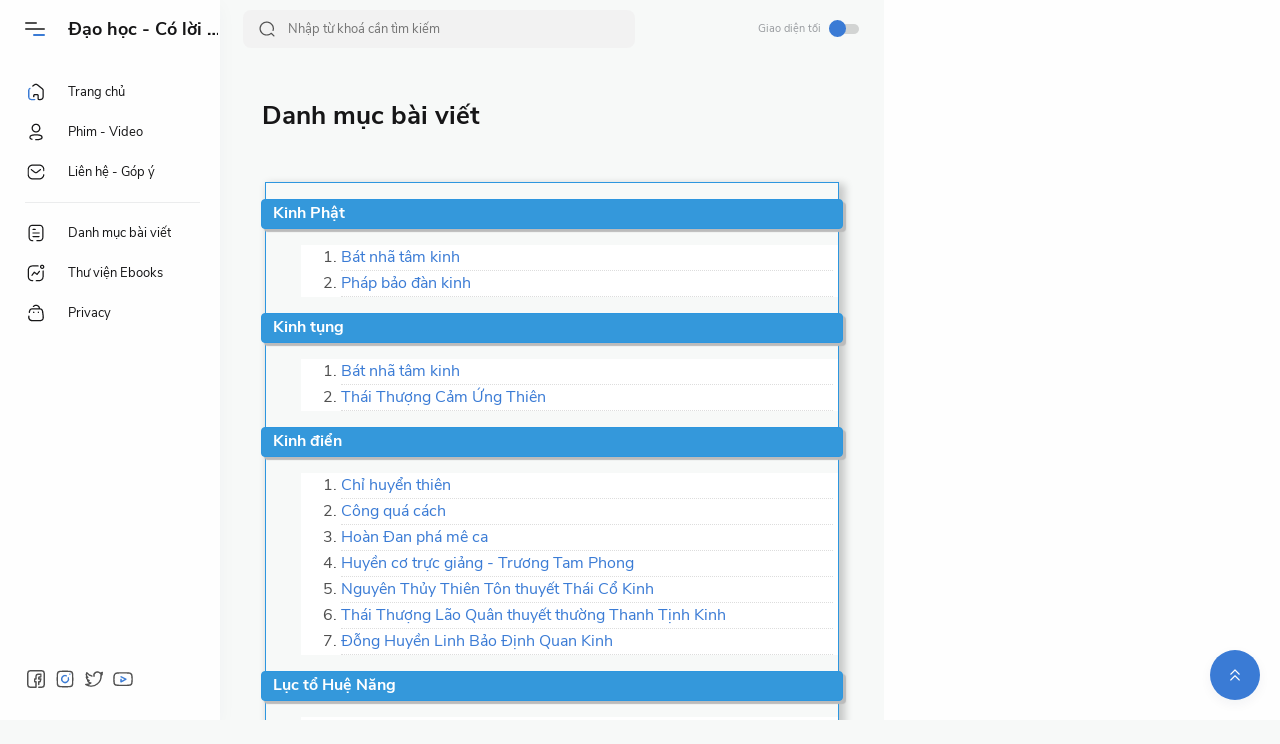

--- FILE ---
content_type: text/html; charset=UTF-8
request_url: https://www.daohoc.com/p/sitemap.html
body_size: 32094
content:
<!DOCTYPE html>
<html dir='ltr' lang='id' xmlns='http://www.w3.org/1999/xhtml' xmlns:b='http://www.google.com/2005/gml/b' xmlns:data='http://www.google.com/2005/gml/data' xmlns:expr='http://www.google.com/2005/gml/expr'>
  <head>
  
  
<title>Danh mục bài viết</title>
<!-- Meta Title -->
<meta content='Danh mục bài viết' property='og:title'/>
<meta content='Danh mục bài viết' property='og:image:alt'/>
<meta content='Danh mục bài viết' name='twitter:title'/>
<meta content='Danh mục bài viết' name='twitter:image:alt'/>
<meta content='Đạo học  - Có lời là do ý, được ý hãy quên lời.' property='og:site_name'/>
<!-- Meta Image -->
<meta content='https://blogger.googleusercontent.com/img/b/R29vZ2xl/AVvXsEjiR0p8qQXsYEqdsy4UP4SvPXI72SYQe4gM49Dlh7Xvb_AigPypdOPN8kOqiPRiwpFwWH5R52tKyUsX4lyPvsBtQqX7wp0GRyiepJuVYHZ7eWghxcYh9XC6G8IACTamktUaxracFTtPhPKZ/s320/median-img.png' property='og:image'/>
<meta content='' name='twitter:image'/>
<!-- Meta Description -->
<meta content='' name='description'/>
<meta content='' property='og:description'/>
<meta content='' name='twitter:description'/>
<!-- Meta Keywords -->
<meta content='Đạo học  - Có lời là do ý, được ý hãy quên lời., Danh mục bài viết' name='keywords'/>
<meta content='Đạo học  - Có lời là do ý, được ý hãy quên lời.' property='article:tag'/>
<!-- Link Canonical -->
<link href='https://www.daohoc.com/p/sitemap.html' rel='canonical'/>
<link href='https://www.daohoc.com/p/sitemap.html' hreflang='x-default' rel='alternate'/>
<meta content='https://www.daohoc.com/p/sitemap.html' property='og:url'/>
<!-- Site Owner -->
<meta content='Muhammad Maki' name='Author'/>
<link href='https://www.facebook.com/kiibao' rel='me'/>
<link href='https://www.facebook.com/kiibao' rel='author'/>
<link href='https://www.facebook.com/kiibao' rel='publisher'/>
<meta content='100001578783517' property='fb:admins'/>
<meta content='696750553739909' property='fb:pages'/>
<meta content='1804789006468790' property='fb:app_id'/>
<meta content='https://www.facebook.com/100001578783517' property='article:author'/>
<meta content='https://www.facebook.com/100001578783517' property='article:publisher'/>
<meta content='' name='twitter:site'/>
<meta content='' name='twitter:creator'/>
<!-- Link Icon -->
<link href='https://www.daohoc.com//favicon.ico' rel='icon' type='image/x-icon'/>
<link href='https://blogger.googleusercontent.com/img/b/R29vZ2xl/AVvXsEgo3dfsx9OBKUFz1Ou0xbVCbtT_iV2_zbNkUqTgdlnxMi0LPim0dHwth_uixB4OtjasyWvEl0Wjx5jxwPCQo3qO26Jk0hRSNSM3TzyGY0EUkhu-Q7C8YL7emVOaqUVH80ccuPFWX8zHYbaQ/s300/median-logo.png' rel='apple-touch-icon'/>
<link href='https://blogger.googleusercontent.com/img/b/R29vZ2xl/AVvXsEgo3dfsx9OBKUFz1Ou0xbVCbtT_iV2_zbNkUqTgdlnxMi0LPim0dHwth_uixB4OtjasyWvEl0Wjx5jxwPCQo3qO26Jk0hRSNSM3TzyGY0EUkhu-Q7C8YL7emVOaqUVH80ccuPFWX8zHYbaQ/s57/median-logo.png' rel='apple-touch-icon' sizes='57x57'/>
<link href='https://blogger.googleusercontent.com/img/b/R29vZ2xl/AVvXsEgo3dfsx9OBKUFz1Ou0xbVCbtT_iV2_zbNkUqTgdlnxMi0LPim0dHwth_uixB4OtjasyWvEl0Wjx5jxwPCQo3qO26Jk0hRSNSM3TzyGY0EUkhu-Q7C8YL7emVOaqUVH80ccuPFWX8zHYbaQ/s72/median-logo.png' rel='apple-touch-icon' sizes='72x72'/>
<link href='https://blogger.googleusercontent.com/img/b/R29vZ2xl/AVvXsEgo3dfsx9OBKUFz1Ou0xbVCbtT_iV2_zbNkUqTgdlnxMi0LPim0dHwth_uixB4OtjasyWvEl0Wjx5jxwPCQo3qO26Jk0hRSNSM3TzyGY0EUkhu-Q7C8YL7emVOaqUVH80ccuPFWX8zHYbaQ/s76/median-logo.png' rel='apple-touch-icon' sizes='76x76'/>
<link href='https://blogger.googleusercontent.com/img/b/R29vZ2xl/AVvXsEgo3dfsx9OBKUFz1Ou0xbVCbtT_iV2_zbNkUqTgdlnxMi0LPim0dHwth_uixB4OtjasyWvEl0Wjx5jxwPCQo3qO26Jk0hRSNSM3TzyGY0EUkhu-Q7C8YL7emVOaqUVH80ccuPFWX8zHYbaQ/s114/median-logo.png' rel='apple-touch-icon' sizes='114x114'/>
<link href='https://blogger.googleusercontent.com/img/b/R29vZ2xl/AVvXsEgo3dfsx9OBKUFz1Ou0xbVCbtT_iV2_zbNkUqTgdlnxMi0LPim0dHwth_uixB4OtjasyWvEl0Wjx5jxwPCQo3qO26Jk0hRSNSM3TzyGY0EUkhu-Q7C8YL7emVOaqUVH80ccuPFWX8zHYbaQ/s120/median-logo.png' rel='apple-touch-icon' sizes='120x120'/>
<link href='https://blogger.googleusercontent.com/img/b/R29vZ2xl/AVvXsEgo3dfsx9OBKUFz1Ou0xbVCbtT_iV2_zbNkUqTgdlnxMi0LPim0dHwth_uixB4OtjasyWvEl0Wjx5jxwPCQo3qO26Jk0hRSNSM3TzyGY0EUkhu-Q7C8YL7emVOaqUVH80ccuPFWX8zHYbaQ/s144/median-logo.png' rel='apple-touch-icon' sizes='144x144'/>
<link href='https://blogger.googleusercontent.com/img/b/R29vZ2xl/AVvXsEgo3dfsx9OBKUFz1Ou0xbVCbtT_iV2_zbNkUqTgdlnxMi0LPim0dHwth_uixB4OtjasyWvEl0Wjx5jxwPCQo3qO26Jk0hRSNSM3TzyGY0EUkhu-Q7C8YL7emVOaqUVH80ccuPFWX8zHYbaQ/s152/median-logo.png' rel='apple-touch-icon' sizes='152x152'/>
<link href='https://blogger.googleusercontent.com/img/b/R29vZ2xl/AVvXsEgo3dfsx9OBKUFz1Ou0xbVCbtT_iV2_zbNkUqTgdlnxMi0LPim0dHwth_uixB4OtjasyWvEl0Wjx5jxwPCQo3qO26Jk0hRSNSM3TzyGY0EUkhu-Q7C8YL7emVOaqUVH80ccuPFWX8zHYbaQ/s180/median-logo.png' rel='apple-touch-icon' sizes='180x180'/>
<link href='https://blogger.googleusercontent.com/img/b/R29vZ2xl/AVvXsEgo3dfsx9OBKUFz1Ou0xbVCbtT_iV2_zbNkUqTgdlnxMi0LPim0dHwth_uixB4OtjasyWvEl0Wjx5jxwPCQo3qO26Jk0hRSNSM3TzyGY0EUkhu-Q7C8YL7emVOaqUVH80ccuPFWX8zHYbaQ/s192/median-logo.png' rel='icon' sizes='192x192' type='image/png'/>
<link href='https://blogger.googleusercontent.com/img/b/R29vZ2xl/AVvXsEgo3dfsx9OBKUFz1Ou0xbVCbtT_iV2_zbNkUqTgdlnxMi0LPim0dHwth_uixB4OtjasyWvEl0Wjx5jxwPCQo3qO26Jk0hRSNSM3TzyGY0EUkhu-Q7C8YL7emVOaqUVH80ccuPFWX8zHYbaQ/s96/median-logo.png' rel='icon' sizes='96x96' type='image/png'/>
<link href='https://blogger.googleusercontent.com/img/b/R29vZ2xl/AVvXsEgo3dfsx9OBKUFz1Ou0xbVCbtT_iV2_zbNkUqTgdlnxMi0LPim0dHwth_uixB4OtjasyWvEl0Wjx5jxwPCQo3qO26Jk0hRSNSM3TzyGY0EUkhu-Q7C8YL7emVOaqUVH80ccuPFWX8zHYbaQ/s32/median-logog.png' rel='icon' sizes='32x32' type='image/png'/>
<link href='https://blogger.googleusercontent.com/img/b/R29vZ2xl/AVvXsEgo3dfsx9OBKUFz1Ou0xbVCbtT_iV2_zbNkUqTgdlnxMi0LPim0dHwth_uixB4OtjasyWvEl0Wjx5jxwPCQo3qO26Jk0hRSNSM3TzyGY0EUkhu-Q7C8YL7emVOaqUVH80ccuPFWX8zHYbaQ/s300/median-logo.png' rel='msapplication-TitleImage'/>
<!-- Theme Color -->
<meta content='#f7f9f8' name='theme-color'/>
<meta content='#f7f9f8' name='msapplication-navbutton-color'/>
<meta content='#f7f9f8' name='apple-mobile-web-app-status-bar-style'/>
<meta content='yes' name='apple-mobile-web-app-capable'/>
<!-- Blogger Rss -->
<meta content='blogger' name='generator'/>
<link href='https://www.blogger.com/openid-server.g' rel='openid.server'/>
<link href='https://www.daohoc.com/p/sitemap.html' rel='openid.delegate'/>
<link href='https://www.daohoc.com/feeds/posts/default' rel='alternate' title='Đạo học  - Có lời là do ý, được ý hãy quên lời. - Atom' type='application/atom+xml'/>
<link href='//www.blogger.com/feeds/864502748632435022/posts/default' rel='alternate' title='Đạo học  - Có lời là do ý, được ý hãy quên lời. - Atom' type='application/atom+xml'/>
<link href='https://www.daohoc.com/feeds/posts/default?alt=rss' rel='alternate' title='Đạo học  - Có lời là do ý, được ý hãy quên lời. - RSS' type='application/rss+xml'/>
<!-- Open Graph -->
<meta content='article' property='og:type'/>
<meta content='id_ID' property='og:locale'/>
<meta content='en_US' property='og:locale:alternate'/>
<meta content='en_GB' property='og:locale:alternate'/>
<meta content='summary_large_image' name='twitter:card'/>
<!-- Robots Search -->
<meta content='width=device-width, initial-scale=1.0, user-scalable=1.0, minimum-scale=1.0, maximum-scale=5.0' name='viewport'/>
<meta content='text/html; charset=UTF-8' http-equiv='Content-Type'/>
<meta content='IE=Edge' http-equiv='X-UA-Compatible'/>
<meta content='Indonesia' name='geo.placename'/>
<meta content='id' name='geo.country'/>
<meta content='ID-BT' name='geo.region'/>
<meta content='id' name='language'/>
<meta content='global' name='target'/>
<meta content='global' name='distribution'/>
<meta content='general' name='rating'/>
<meta content='1 days' name='revisit-after'/>
<meta content='true' name='MSSmartTagsPreventParsing'/>
<meta content='index, follow' name='googlebot'/>
<meta content='follow, all' name='Googlebot-Image'/>
<meta content='follow, all' name='msnbot'/>
<meta content='follow, all' name='Slurp'/>
<meta content='follow, all' name='ZyBorg'/>
<meta content='follow, all' name='Scooter'/>
<!-- Sife Verification -->
<meta content='eOkJqbD1CfzsteobkhlDoaA6kQ1Vry3HJSpluwvV5_g' name='google-site-verification'/>
<meta content='' name='msvalidate.01'/>
<meta content='' name='p:domain_verify'/>
<meta content='' name='majestic-site-verification'/>
<meta content='Giao diện blog' name='copyright'/>
<script type='application/ld+json'>
    {
      "@context": "https://schema.org",
      "@type": "WebSite",
      "url": "https://www.daohoc.com/",
      "name": "Đạo học  - Có lời là do ý, được ý hãy quên lời.",
      "alternateName": "Đạo học  - Có lời là do ý, được ý hãy quên lời.",
      "potentialAction": {
        "@type": "SearchAction",
        "target": "https://www.daohoc.com/search?q={search_term_string}&max-results=8",
        "query-input": "required name=search_term_string"
      }
    }
  </script>
  
  <style><!-- /* <style id='page-skin-1' type='text/css'><!--
/*
Name      : Median
Version   : 1.1
Date      : Juni 15, 2020
Demo      : median-ui.blogspot.com
Type      : Premium
Website   : https://www.giaodienblog.com
*/
body#layout{width:922px}
body#layout .mainIner{display:flex;padding:0 4px}
body#layout .asideIner{padding:0 4px}
body#layout .mainbar{width:65%}
body#layout .sidebar{width:35%}
body#layout div#HTML2, body#layout div#HTML3{width:calc(50% - 4px);float:left}
body#layout div#HTML3{float:right}
body#layout div.section:after{content:'';display:block;clear:both}
/* Font */
@font-face {font-family: 'Nunito Sans';font-style: normal;font-weight: 400;font-display: swap;src: local('Nunito Sans Regular'), local('NunitoSans-Regular'), url(https://fonts.gstatic.com/s/nunitosans/v5/pe0qMImSLYBIv1o4X1M8cfe5.woff) format('woff'), url(https://fonts.gstatic.com/s/nunitosans/v5/pe0qMImSLYBIv1o4X1M8cce9I9s.woff2) format('woff2')}
@font-face {font-family: 'Nunito Sans';font-style: normal;font-weight: 700;font-display: swap;src: local('Nunito Sans Bold'), local('NunitoSans-Bold'), url(https://fonts.gstatic.com/s/nunitosans/v5/pe03MImSLYBIv1o4X1M8cc8GBv5p.woff) format('woff'), url(https://fonts.gstatic.com/s/nunitosans/v5/pe03MImSLYBIv1o4X1M8cc8GBs5tU1E.woff2) format('woff2')}
/* Standar Element */
*,:after,:before{-webkit-box-sizing:border-box;box-sizing:border-box}
a{-webkit-transition:all .2s ease;transition:all .2s ease;color:#3a7bd5;text-decoration:none}a:hover{color:#767676}
h1, h2, h3, h4, h5, h6{margin:0;font-weight:700;font-family:'Nunito Sans', sans-serif;color:#161617} h1{font-size:1.8rem} h2{font-size:1.7rem} h3{font-size:1.5rem} h4{font-size:1.3rem} h5{font-size:1.2rem} h6{font-size:1.1rem}
table{border-spacing:0} iframe{width:100%;border:0} input,button,select,textarea{font:inherit;font-size:100%;color:inherit;line-height:normal;vertical-align:baseline} img{display:block;position:relative;max-width:100%;font-size:10px;color:transparent}
svg{width:22px;height:22px;vertical-align:middle;fill:#161617}
svg .svg-c{fill:#3a7bd5}
svg.line{fill:none;stroke:#161617;stroke-linecap:round;stroke-linejoin:round;stroke-width:1.5}
svg.line .svg-c{fill:none;stroke:#3a7bd5}
.hidden, .replaced{display:none} .invisible{visibility:hidden} .clear{width:100%;display:block;margin:0;padding:0;float:none;clear:both}
.full-close{display:block;position:fixed;top:0;left:0;width:100%;height:100%;z-index:2;-webkit-transition:all .2s ease-in;transition:all .2s ease-in;background:transparent;opacity:0;visibility:hidden}
/* Scrollbar Custom */
html, #nav-widget, .Blog pre, .Blog pre code{scrollbar-width:thin}
/* Main Content */
html{scroll-behavior:smooth;overflow-x:hidden}
body{position:relative;margin:0;padding:0;width:100%;font-family:'Nunito Sans', sans-serif;font-size:14px;color:#505050;background-color:#f7f9f8;}
main{position:relative;margin:calc(57px + 30px) 0 76px}
main > *:not(:last-child), .sidebar > *:not(:last-child){margin-bottom:40px}
#nav-widget{position:fixed;top:0;left:0;background-color:#fefefe;width:220px;height:100%;padding:calc(57px + 15px) 0 90px 0;-webkit-transition:all .2s ease;transition:all .2s ease;z-index:2;overflow:hidden;box-shadow:0 6px 18px 0 rgba(9,32,76,.035)}
#nav-widget:hover{overflow-y:auto;}
#nav-widget:before, #main-widget:before{content:'';position:fixed;top:0;left:0;width:220px;height:calc(57px + 3px);background-color:#fefefe;z-index:2;-webkit-transition:all .2s ease;transition:all .2s ease}
.mainIner{display:flex;justify-content:space-between;flex-wrap:wrap}
#main-widget, #main-ads{padding:0 25px 0 245px;flex:1 0 auto;-webkit-transition:all .2s ease;transition:all .2s ease;}
#main-widget:before{width:calc(100% - 396px);background-color:#f7f9f8}
.mainIner{display:flex;justify-content:space-between;flex-wrap:wrap}
.asideIner{position:absolute;left:0;bottom:0;width:calc(100% - 396px)}
.mainbar{min-height:100vh;width:calc(100% - 396px)}
.sidebar{background-color:#fefefe;width:396px;padding:20px 35px 20px 25px;flex:0 0 auto}
#sidebar-sticky{position:sticky;top:20px}
/* Header */
.header{position:fixed;top:0;left:0;display:flex;width:calc(100% - 396px);height:57px;padding:0 25px 0 25px;background-color:transparent;color:#161617;fill:#161617;z-index:50;-webkit-transition:all .2s ease;transition:all .2s ease;}
.header #header-widget{flex:0 0 auto;display:flex;align-items:center;height:100%;width:173px;padding:0 0 0 23px;overflow:hidden;-webkit-transition:all .2s ease;transition:all .2s ease;}
.header .widget{margin:auto 0;background-repeat:no-repeat;background-size:100%;background-position:center}
.header .header-inner img{max-width:142px;max-height:30px;}
.header .header-inner h1, #header-widget .header-inner h2{max-width:152px;font-size:18px;color:inherit;overflow:hidden;white-space:nowrap;text-overflow:ellipsis}
.header .header-inner a{color:inherit}
/* Header Navicon */
.navicon{position:relative;flex:0 0 auto;display:flex;align-items:center;height:100%;z-index:4}
.navicon.right{margin-left:auto}
.navicon.search{display:none;width:22px;left:20px}
.navicon.search > *{cursor:default;fill:#767676}
.navicon > *{margin:auto 0;width:20px;cursor:pointer}
.navicon > * svg{width:22px}
.navicon .nav{height:20px;padding:3px 0;-webkit-transition:all .2s ease-out;transition:all .2s ease-out;}
.navicon .nav i{position:relative;display:block;width:60%;height:2px;background-color:#505050;margin:0 0 4px 0;-webkit-transition:all .2s ease-out;transition:all .2s ease-out;border-radius:2px}
.navicon .nav i:nth-child(2){width:100%;margin:0;z-index:2}
.navicon .nav i:nth-child(3){width:60%;background-color:#3a7bd5;margin:4px 0 0 auto}
.navicon .dark-switch{display:flex;align-items:center;width:initial;font-size:11px;color:#505050}
.navicon .dark-switch i{position:relative;margin-left:8px;width:30px;height:10px;border-radius:8px;background-color:rgba(0,0,0,.15)}
.navicon .dark-switch i:before{content:'';display:block;position:absolute;top:-3.5px;left:0;width:17px;height:17px;border-radius:50%;background-color:#3a7bd5;-webkit-transition:all .2s ease;transition:all .2s ease}
/* Header Search */
.searchbar{flex:0 0 auto;display:flex;align-items:center;width:50%;height:100%;max-width:500px;padding:0 0 0 25px}
.searchbar form{position:relative;display:flex;align-items:center;width:100%;margin:auto 0;font-size:13px}
.searchbar label{display:flex;height:100%;align-items:center}
.searchbar label svg{width:18px;height:18px;fill:#505050}
.searchbar .navicon.search, .searchbar label{position:absolute;top:0;left:15px}
.searchbar input[type=text]{background-color:#f2f2f2;outline:0;border:0;padding:10px 20px 10px 45px;border-radius:8px;width:100%}
/* Navigation Menu */
.navigation-menu, .navigation-mobile{list-style:none;margin:0;padding:0;color:#161617;fill:#161617;font-size:13px}
.navigation-menu > li{position:relative;padding:10px 20px 10px 25px}
.navigation-menu > li:before{content:'';position:absolute;top:0;left:0;display:block;width:2px;height:42px;border-radius:0 3px 3px 0;}
.navigation-menu > li:hover:before{background-color:#3a7bd5}
.navigation-menu > li.break:after{content:'';display:block;width:100%;border-bottom:1px solid #ebeced;margin-top:20px}
.navigation-menu li .link{display:flex;align-items:center}
.navigation-menu li .link svg{height:20px;flex:0 0 auto;fill:inherit}
.navigation-menu li .link svg.name{flex:0 0 auto;width:14px;height:14px;margin-left:auto}
.navigation-menu li .link span.name{white-space:nowrap;overflow:hidden;text-overflow:ellipsis}
.navigation-menu li .link .name{display:block;margin-left:21px}
.navigation-menu li a{display:block;color:inherit;white-space:nowrap}
.navigation-menu ul{list-style:none;margin:0;padding:0;overflow:hidden;-webkit-transition:all .2s ease;transition:all .2s ease}
.navigation-menu ul li{height:0;padding:0 20px 0 43px;-webkit-transition:inherit;transition:inherit;opacity:0;visibility:hidden}
.navigation-menu .close{display:none;position:fixed;top:0;left:0;margin-left:-100%;padding:20px 20px 20px 25px;width:85%;max-width:480px;background:#fefefe;-webkit-transition:all .2s ease;transition:all .2s ease}
.navigation-menu .sosmed{position:fixed;bottom:0;left:0;padding:20px 20px 30px 25px;width:220px;background:#fefefe;-webkit-transition:all .2s ease;transition:all .2s ease}
.navigation-menu .sosmed:before, .navigation-menu .close:before{top:10px}
.navigation-menu .sosmed .link{display:none}
.navigation-menu .sosmed .link svg{width:22px;height:22px}
.navigation-menu .sosmed ul{display:flex;}
.navigation-menu .sosmed ul li{height:initial;opacity:1;visibility:visible;padding:0 7px 0 0}
.navigation-menu .sosmed ul svg{fill:#505050}
.navigation-menu .sub-menu:checked + .link + ul{padding:10px 0 0}
.navigation-menu .sub-menu:checked + .link + ul li{height:38px;padding:10px 20px 10px 43px;opacity:1;visibility:visible}
.navigation-menu .sub-menu:checked + .link svg.name{-webkit-transform:rotate(180deg);transform: rotate(180deg);}
.nav-menu:checked + .mainWrapper .mainIner #main-ads,
.nav-menu:checked + .mainWrapper .mainIner #main-widget,
.nav-menu:checked + .mainWrapper .asideIner .footbar{padding-left:93px}
.nav-menu:checked + .mainWrapper .mainIner .header #header-widget{opacity:0;width:80px}
.nav-menu:checked + .mainWrapper .mainIner.multipleItem .Blog .blog-posts{grid-template-columns:1fr 1fr 1fr}
.nav-menu:checked + .mainWrapper .asideIner #nav-widget,
.nav-menu:checked + .mainWrapper .asideIner #nav-widget:before,
.nav-menu:checked + .mainWrapper .asideIner .navigation-menu .sosmed{width:68px}
.nav-menu:checked + .mainWrapper .asideIner .navigation-menu .sosmed .link{display:block;}
.nav-menu:checked + .mainWrapper .asideIner .navigation-menu li > * .name,
.nav-menu:checked + .mainWrapper .asideIner .navigation-menu .sosmed ul{display:none}
.nav-menu:checked + .mainWrapper .asideIner .navigation-menu ul{padding:0}
.nav-menu:checked + .mainWrapper .asideIner .navigation-menu ul li{height:0;padding:0 20px 0 43px;opacity:0;visibility:hidden}
.nav-menu:checked + .mainWrapper .mainIner.singleItem #main-widget,
.nav-menu:checked + .mainWrapper .asideIner.singleItem .footbar{padding:0 50px 0 150px}
.nav-menu:checked + .mainWrapper .mainIner.singleItem .header{padding-right:50px}
.nav-menu:checked + .mainWrapper .mainIner.singleItem .Blog .related-posts ul{grid-template-columns:1fr 1fr 1fr 1fr}
.nav-menu:checked + .mainWrapper .mainIner.singleItem .Blog .related-posts ul.style-1{grid-template-columns:1fr 1fr}
/* Navigation Mobile */
.navigation-mobile{display:flex;align-items:center;justify-content:space-evenly;position:fixed;left:0;bottom:-50px;width:100%;height:50px;background-color:#fefefe;z-index:-1}
.navigation-mobile a{display:block}
.navigation-mobile svg{fill:#505050;height:20px;width:20px}
.navigation-mobile svg.line{fill:none;stroke:#505050}
.navigation-mobile .dark-link .svg-2{display:none}
.navigation-mobile .top-link a{display:flex;align-items:center;justify-content:center;position:fixed;right:20px;bottom:20px;width:50px;height:50px;background-color:#3a7bd5;border-radius:50px;box-shadow:0px 4px 12px 0 rgba(9,32,76,.05)}
.navigation-mobile .top-link svg.line{stroke:#fefefe}
.navigation-mobile .top-link svg.line .svg-c{stroke:#fefefe}
.dark-mode .navigation-mobile .dark-link .svg-2{display:block}
.dark-mode .navigation-mobile .dark-link .svg-1{display:none}
/* Widget Default */
.widget-title, .sidebar .title, .related-posts .title, .comments .title, .Blog article.post .post-related .title{display:flex;align-items:center;justify-content:space-between;margin:0 0 25px;font-size:15px}
.widget-title > *{font-size:inherit}
.widget-title a{font-size:13px;color:#505050}
.widget:not(:last-child){margin-bottom:50px}
.widget .post-thumb{display:block;position:absolute;top:50%;left:50%;max-width:initial;height:100%;-webkit-transform:translate(-50%, -50%);transform:translate(-50%, -50%)}
.widget input[type=email], .widget input[type=text], .widget textarea{width:100%;padding:8px 12.5px;outline:0;border:1px solid #ebeced;border-radius:3px;line-height:22px}
.widget input[type=submit], .widget input[type=button]{outline:0;border:0;border-radius:3px;padding:8px 12.5px;line-height:22px;background-color:#3a7bd5;color:#fefefe;cursor:pointer}
.widget input[type=button]{padding:8px 20px}
.sidebar ul, .sidebar ol{list-style:none;margin:0;padding:0}
/* Widget Blog */
.multipleItem .Blog .blog-posts{display:grid;grid-template-columns:1fr 1fr;column-gap:20px}
.Blog article, .FeaturedPost article{display:block;background-color:#fefefe;margin:0 0 20px;padding:12px 12px 15px;border-radius:12px;box-shadow:0 6px 18px 0 rgba(9,32,76,.035)}
.Blog article .post-thumbnail{margin-bottom:15px}
.Blog article .post-thumbnail a, .FeaturedPost article .item-thumbnail a, .PopularPosts article .item-thumbnail a, .item-recomended .item-random .item-thumbnail a, .Blog .related-posts li .item-thumbnail > *{position:relative;display:block;width:100%;padding-top:52.5%;background-color:#f7f9f8;border-radius:6px;overflow:hidden}
.Blog article .post-content{}
.Blog article .post-label{font-size:11px;line-height:1.58em}
.Blog article .post-label a:not(:last-child):after, .FeaturedPost article .item-label > *:not(:last-child):after, .PopularPosts article .item-label a:not(:last-child):after{content:','}
.Blog article .post-label a:hover{text-decoration:underline}
.Blog article .post-title, .FeaturedPost article .item-title{font-size:16px}
.Blog article .post-title a, .Blog article .post-info .post-author a, .FeaturedPost article a, .PopularPosts article a, .item-recomended .item-random a{color:inherit}
.Blog article .post-snippet{display:none;margin-top:8px;font-size:11px;color:#767676}
.Blog article .post-info, .FeaturedPost article .item-header, .PopularPosts article .item-header, .item-recomended .item-random .item-footer{display:flex;justify-content:space-between;align-items:flex-end;margin-top:12px;font-size:11px;color:#767676}
.Blog article .post-info .post-author, .FeaturedPost article .item-label, .PopularPosts article .item-label{font-size:12px;line-height:1.58em}
.Blog article .post-info .post-comment, .FeaturedPost article .item-comment, .PopularPosts article .item-comment{display:flex}
.Blog article .post-info .post-comment a, .FeaturedPost article .item-comment a, .PopularPosts article .item-comment a, .item-recomended .item-random .item-comment{display:flex;align-items:flex-end;color:inherit}
.Blog article .post-info .post-comment a svg, .FeaturedPost article .item-comment a svg, .PopularPosts article .item-comment a svg, .item-recomended .item-random .item-comment svg{width:20px;height:20px;fill:#767676;margin-left:5px}
.Blog article .post-info .post-comment a svg.line, .FeaturedPost article .item-comment a svg.line, .PopularPosts article .item-comment a svg.line{fill:none;stroke:#767676}
.Blog article.post h1, .Blog article.post h2, .Blog article.post h3, .Blog article.post h4, .Blog article.post h5, .Blog article.post h6{margin:20px 0;line-height:1.3em}
.Blog article .separate{display:block;margin:20px 0}
.Blog article .separate:before{content:'\2027 \2027 \2027';display:block;color:#505050;text-align:center;font-size:28px;font-style:normal;letter-spacing:0.6em;clear:both}
.Blog article.post img{display:inline-block;border-radius:10px}
.Blog blockquote{position:relative;color:#767676;font-size:15px;line-height:1.48em}
.Blog table.tr-caption-container{min-width:initial;width:auto;margin:0 auto;border:0;position:relative}
.Blog table.tr-caption-container tr td{background-color:transparent;border:0;padding:0;position:relative}
.Blog table.tr-caption-container tr:nth-child(2n+1) td, .Blog table.tr-caption-container tr:nth-child(2n+1) td:first-child{border:0}
.Blog table.tr-caption-container a, .Blog table.tr-caption-container img{display:block}
.Blog table.tr-caption-container .tr-caption{position:relative;bottom:0;right:0;display:block;font-size:10px;color:inherit;background-color:transparent;margin-top:5px;padding:5px 15px;border:0;border-radius:10px 0 10px 0}
.Blog table{min-width:70%;margin:0 auto;border:0px solid rgba(0,0,0,.05);border-bottom:1px solid rgba(0,0,0,.05);border-radius:8px;overflow:hidden;font-size:14px;}
.Blog table th{background-color:#505050;color:#fff;padding:10px;border-right:1px solid rgba(255,255,255,.25)}
.Blog table th:last-child, .Blog table tr td:last-child, .Blog table tr:nth-child(2n) td:last-child{border-right:0}
.Blog table tr:nth-child(2n+1) td:first-child{border-left:1px solid rgba(0,0,0,.05)}
.Blog table tr:nth-child(2n+1) td{border-right:1px solid rgba(0,0,0,.05)}
.Blog table td{padding:10px 15px;border:0;vertical-align:middle;}
.Blog table tr:nth-child(2n) td{background-color:rgba(0,0,0,.05);border-right:1px solid rgba(0,0,0,.06)}
.Blog pre{font-size:12px;position:relative;width:100%;background-color:#161617;color:#bbc2e2;border-radius:10px;padding:15px 20px;margin:20px auto;-moz-tab-size:2;-o-tab-size:2;tab-size:2;-webkit-hyphens:none;-moz-hyphens:none;-ms-hyphens:none;hyphens:none;transition:all .2s ease;overflow:auto;font-family:'source code pro',menlo,consolas,monaco,monospace;line-height:1.5em;}
.Blog pre code{display:block;padding:0;white-space:pre}
.Blog pre span{color:#3a7bd5}
.Blog pre span.block{color:#fff;background:#3a7bd5}
.Blog pre i{color:#519bd6}
.Blog pre i.comment{color:#898ea4;user-select:text;-moz-user-select:text;-ms-user-select:text;-khtml-user-select:text;-webkit-user-select:text;-webkit-touch-callout:text;}
.Blog .code{display:inline-block;font-size:.98rem;line-height:1.48rem;color:#3a7bd5}
.Blog .daftar-isi{border:1px solid #ebeced;border-radius:10px;padding:15px 15px}
.Blog .daftar-isi .isi-judul{outline:0;font-weight:700;display:flex;cursor:pointer}
.Blog .daftar-isi .isi-judul:after{content:'Show/hide';font-weight:400;font-size:12px;margin-left:auto}
.Blog .daftar-isi .isi-content{font-size:14px;line-height:30px}
.Blog .daftar-isi .isi-content ol{counter-reset:daftar-count;margin-bottom:0;padding:0;list-style:none}
.Blog .daftar-isi .isi-content ol ol{width:100%;margin-left:35px}
.Blog .daftar-isi .isi-content ol li{display:flex;align-items:flex-start;flex-wrap:wrap}
.Blog .daftar-isi .isi-content ol li:before{content:counter(daftar-count) '.';counter-increment:daftar-count;width:35px;font-size:20px;color:rgba(0,0,0,.20);flex-shrink:0}
.Blog .daftar-isi .isi-content ol li a{display:inline-block;max-width:calc(100% - 35px);line-height:25px;vertical-align:top}
.Blog .daftar-isi .isi-content li ul li a{max-width:initial}
.Blog .daftar-isi .isi-content ol ul{width:100%;padding-left:70px}
.Blog .daftar-isi .isi-content ol ul li{display:list-item}
.Blog .daftar-isi .isi-content ol ul li:before{display:none}
.Blog .daftar-isi .isi-content ul{margin-bottom:0;padding-left:35px}
.Blog .spoiler .spoiler-judul{margin:15px 0}
.Blog .spoiler .spoiler-isi pre{margin-top:0}
.Blog .spoiler .button{margin:0 0 12px 0;padding:5px 15px;font-size:11px}
.Blog article.post{margin:0 0 30px;padding:0;box-shadow:none;background:transparent;border-radius:0;border-bottom:1px solid #ebeced}
.Blog article.post .post-headline{margin:0 0 30px;padding:12px 12px 20px;border-radius:12px;background-color:#fefefe;box-shadow:0 6px 18px 0 rgba(9,32,76,.035)}
.Blog article.post .post-thumbnail{margin-bottom:20px}
.Blog article.post .post-thumbnail a{padding-top:34.61%}
.Blog article.post .post-title{font-size:22px;padding:0 5px}
.Blog article.post .post-info{padding:0 5px}
.Blog article.post .post-info .post-author{font-size:12px;color:#505050}
.Blog article.post .post-info .post-timestamp .publish:after{content:'\2027';margin:0 5px}
.Blog article.post .post-info .post-timestamp .updated:before{content:'Disunting pada '}
.Blog article.post .post-entry{padding:0 17px;font-size:16px;line-height:1.58em}
.Blog article.post .separator:first-child{display:none}
.Blog article.post .post-related{position:relative;margin:40px 0;padding:25px 0 15px;border:0;border-left:0;border-right:0}
.Blog article.post .post-related:before, .Blog article.post .post-related:after{top:0;content:'';position:absolute;width:100%;margin:0 auto;height:1px;display:block;background:linear-gradient(to left, rgb(247,249,248), #DFE2E3, rgb(247,249,248))}
.Blog article.post .post-related:after{top:initial;bottom:0}
.Blog article.post .post-related ul{display:grid;grid-template-columns:1fr 1fr;column-gap:25px;list-style:none;margin:0;padding:0;font-size:13px;line-height:initial}
.Blog article.post .post-related li{display:flex;align-items:center;flex-direction:row-reverse;background-color:transparent;margin:0 0 15px;padding:0;border-radius:12px}
.Blog article.post .post-related .title{margin:0 0 20px;color:#767676;font-size:14px;}
.Blog article.post .post-related .item-thumbnail{flex-shrink:0;margin-left:20px;width:80px}
.Blog article.post .post-related .item-thumbnail > *{display:block;padding-top:100%;position:relative;background-color:#f2f2f2;border-radius:6px;overflow:hidden}
.Blog article.post .post-related .item-thumbnail > *:before{content:'No image';font-size:12px;color:rgba(0,0,0,.3);position:absolute;top:50%;left:50%;-webkit-transform:translate(-50%, -50%);transform:translate(-50%, -50%);white-space:nowrap}
.Blog article.post .post-related .item-content{flex-grow:1;font-weight:400;color:#505050}
.Blog article.post .post-related .item-content a:after{content:'Baca selengkapnya';display:block;margin-top:10px;font-size:12px;font-weight:400;color:#767676;text-decoration:underline}
.Blog article.post .post-related .item-content span{display:block;max-height:36px;overflow:hidden}
.Blog article.post .post-related .item-content span:hover{text-decoration:underline}
.Blog article.post .post-related a{display:block;color:inherit}
.Blog article.post .post-labels{display:flex;flex-wrap:wrap;margin:30px 0 10px;padding:0 17px 0;font-size:12px}
.Blog article.post .post-share{position:relative;display:flex;flex-wrap:wrap;margin:10px 0 20px;padding:0 17px;font-size:13px;line-height:22px;}
.Blog article.post .post-share:before{display:none;content:attr(data-share);width:100%;margin-bottom:20px;font-size:14px}
.Blog article.post .post-share .share-icon{flex-grow:1}
.Blog article.post .post-share .share-icon:not(:first-child){margin-left:10px}
.Blog article.post .post-share .share-icon > *{display:flex;align-items:center;padding:10px;border-radius:3px;background-color:#f2f2f2;color:inherit}
.Blog article.post .post-share .share-icon > a{padding:10px 15px;color:#fefefe}
.Blog article.post .post-share .share-icon > a svg{fill:#fefefe}
.Blog article.post .post-share .share-icon svg{width:20px;fill:#767676}
.Blog article.post .post-share .facebookThis a{background-color:#3059b0}
.Blog article.post .post-share .facebookThis a:after{content:'Share on Facebook';margin-left:15px}
.Blog article.post .post-share .twitterThis a{background-color:#55acef}
.Blog article.post .post-share .twitterThis a:after{content:'Share on Twitter';margin-left:15px}
.Blog article.post .post-share .whatsappThis a{background-color:#25D366}
.Blog article.post .post-share .whatsappThis a:after{content:'Share on Whatsapp';margin-left:15px}
.Blog article.post .post-share .shareThis{flex-grow:0}
.Blog article.post .post-share .share-popup{position:fixed;top:0;left:0;width:100%;height:100%;display:flex;align-items:center;z-index:50;-webkit-transition:all .2s ease;transition:all .2s ease;opacity:0;visibility:hidden}
.Blog article.post .post-share .share-notif{display:flex;position:fixed;left:0;right:0;bottom:25px}
.Blog article.post .post-share .share-notif span{position:relative;bottom:-200px;display:block;width:240px;margin:0 auto;padding:10px;border-radius:3px;background-color:#505050;color:#fefefe;line-height:22px;text-align:center;opacity:0;transition:all .3s ease-in-out;-webkit-transition:all .3s ease-in-out;-webkit-animation:slidein 2s ease forwards;animation:slidein 2s ease forwards;}
.Blog article.post .post-share .share-check:checked + .share-popup{opacity:1;visibility:visible}
.Blog article.post .post-share .share-check:checked + .share-popup ul{margin:0 auto}
.Blog article.post .post-share .share-check:checked + .share-popup .full-close{background:rgba(0,0,0,.25);opacity:1;visibility:visible}
.Blog article.post .post-share ul{position:relative;display:flex;flex-wrap:wrap;width:95%;max-width:500px;list-style:none;margin:0 auto -50%;padding:20px 20px 15px;background-color:#fefefe;border-radius:20px;z-index:3;-webkit-transition:all .2s ease;transition:all .2s ease}
.Blog article.post .post-share ul:before{content:'Bagikan artikel ini';display:block;width:100%;margin:0 0 15px;font-size:14px;text-align:center}
.Blog article.post .post-share li{position:relative;width:calc(25% - 15px);margin-right:20px}
.Blog article.post .post-share li:nth-of-type(4n){margin-right:0}
.Blog article.post .post-share li > *{display:block;margin:8px 0;text-align:center;color:inherit;cursor:pointer}
.Blog article.post .post-share li > * span{display:block;margin:5px 0 0;font-size:12px}
.Blog article.post .post-share li > * svg{width:44px;height:44px;fill:#767676;padding:12px;background-color:#f2f2f2;border-radius:12px}
.Blog article.post .post-share li > * svg.line{fill:none;stroke:#767676;padding:11px}
.Blog article.post .post-share li input{margin:0;padding:0;outline:0;border:0;width:1px;height:0;opacity:0}
.Blog article.post .post-share li.share-close{position:initial;width:100%;margin:0;}
.Blog article.post .post-share li.share-close > .close-1{visibility:hidden;margin-top:0}
.Blog article.post .post-share li.share-close > .close-2{position:absolute;top:15px;right:15px;margin-top:0}
.Blog article.post .post-share li.share-close > *{max-width:22px;margin:10px auto 0;}
.Blog article.post .post-share li.share-close > * svg{display:block;width:22px;height:22px;padding:0;background:transparent!important}
.Blog .blog-pager{display:flex;flex-wrap:wrap;justify-content:center;margin:20px 0 0;font-size:12px;color:#505050;line-height:22px}
.Blog .blog-pager > *{display:flex;align-items:center;padding:8px 15px;border-radius:8px;background-color:#fefefe;color:inherit}
.Blog .blog-pager > * svg{width:20px;fill:#505050}
.Blog .blog-pager > * svg.line{fill:none;stroke:#505050}
.Blog .blog-pager .no-post{cursor:not-allowed;background-color:#f2f2f2;color:#767676}
.Blog .blog-pager .newer-link{margin-right:auto}
.Blog .blog-pager .older-link{margin-left:auto}
.Blog .blog-pager .js-load svg{margin-right:10px}
.Blog .blog-pager > span{margin:0 10px 10px 0}
.Blog .blog-pager > span:last-child{margin-right:0}
.Blog .breadcrumbs{display:none;margin-bottom:15px;font-size:13px;color:#505050}
.Blog .breadcrumbs > *:first-child{display:none}
.Blog .breadcrumbs > *:not(:last-child):after{content:'\203A';margin:0 5px 0 2px;}
.Blog .breadcrumbs a, .Blog .author-posts a, .Blog .related-posts a, .Blog .comments a{color:inherit}
.Blog .author-posts{display:flex;align-items:center;margin:30px 17px;padding:0px;line-height:1.58em;border-radius:20px;background-color:transparent;font-size:13px;}
.Blog .author-posts .authorImage{flex-shrink:0;margin-right:25px}
.Blog .author-posts .authorImage div{position:relative;width:72px;padding-top:100%;background-color:#f2f2f2;border-radius:20px;overflow:hidden}
.Blog .author-posts .authorInfo{flex-grow:1;}
.Blog .author-posts .author-name{font-weight:700;font-size:14px}
.Blog .author-posts .author-desc{color:#767676}
.Blog .author-posts .author-link{list-style:none;margin:10px 0 0;padding:0;display:flex;}
.Blog .author-posts .author-link a{display:block;margin-right:10px;padding:3px 10px;color:#767676;background-color:#f2f2f2;border-radius:3px;font-size:11px}
.Blog .related-posts{margin:60px 17px 30px;font-size:13px}
.Blog .related-posts ul{list-style:none;margin:0;padding:0;display:grid;grid-template-columns:1fr 1fr 1fr;column-gap:15px}
.Blog .related-posts li{margin:0 0 15px;padding:10px 10px 18px;background-color:#fefefe;border-radius:12px;box-shadow:0 6px 18px 0 rgba(9,32,76,.035)}
.Blog .related-posts li .item-thumbnail{margin-bottom:12px}
.Blog .related-posts li .item-thumbnail > *{padding-top:60%}
.Blog .related-posts li .item-title{padding:0 5px}
.Blog .related-posts ul.style-1{grid-template-columns:1fr 1fr}
.Blog .related-posts ul.style-1 li{padding:12px}
.Blog .related-posts ul.style-1 .item-related{display:flex;flex-direction:row-reverse;align-items:center}
.Blog .related-posts ul.style-1 .item-thumbnail{flex-shrink:0;margin:0 0 0 15px}
.Blog .related-posts ul.style-1 .item-thumbnail > *{width:72px;padding-top:100%}
.Blog .related-posts ul.style-1 .item-title{flex-grow:1;padding:0}
.Blog .related-posts ul.style-1 .item-title a:after{content:'Read more';display:block;margin-top:5px;font-size:11px;color:#767676}
.Blog .related-posts ul.style-1 .item-title a span{display:block;max-height:36px;overflow:hidden}
.Blog .show-comment{margin:30px 17px;font-size:13px}
.Blog .show-comment a{display:block;margin:0;padding:15px;text-align:center}
.Blog .show-comment + .comments{display:none}
.Blog .comments{margin:30px 17px 0}
.Blog .comments .avatar-image-container{width:52px}
.Blog .comments .avatar-image-container div{position:relative;overflow:hidden;padding-top:100%;border-radius:50%;background-color:#f2f2f2;box-shadow:0 6px 18px 0 rgba(9,32,76,.035)}
.Blog .comments .comment-header, .Blog .comments .comment-header > *{display:flex;align-items:center}
.Blog .comments .comment-header .user{font-weight:700}
.Blog .comments .comment-header .user span{overflow:hidden;text-overflow:ellipsis;white-space:nowrap;max-width:120px}
.Blog .comments .comment-header .user svg{width:16px;height:16px;margin-left:5px;fill:#519bd6}
.Blog .comments .comment-header .datetime{margin-left:auto;font-size:11px;color:#767676}
.Blog .comments .comment-content{margin-top:15px}
.Blog .comments .comment-thread .thread-toggle{margin:0 0 0 25px;font-size:13px}
.Blog .comments .comment-thread .thread-chrome{margin:15px 0 0}
.Blog .comments .comment-add .button{display:block;margin:20px 0 0 25px;text-align:center;cursor:pointer}
.Blog .comments .comment-form{margin-left:26px}
.Blog .comments ol, .Blog .comments ul{list-style:none;margin:0;padding:0}
.Blog .comments ol > li{position:relative;margin:0 0 20px 26px;padding:15px 0 0;background-color:#fefefe;border-radius:12px;box-shadow:0 6px 18px 0 rgba(9,32,76,.035)}
.Blog .comments ol > li > .avatar-image-container{position:absolute;top:10px;left:-26px}
.Blog .comments ol > li > .comment-block{padding:10px 15px 0 40px}
.Blog .comments ol > li > .comment-actions{padding:12px 15px 15px 40px;font-size:13px;color:#767676}
.Blog .comments ol > li > .comment-actions a, .Blog .comments .comment-reply a, .Blog .comments .comment-thread .thread-toggle{display:inline-flex;align-items:center;color:#767676}
.Blog .comments ol > li > .comment-actions svg, .Blog .comments .comment-reply svg, .Blog .comments .comment-thread .thread-toggle svg{height:14px;fill:none;stroke:#767676}
.Blog .comments ol > li > .comment-replies + .comment-actions{display:none}
.Blog .comments ol > li > .comment-replies{padding:12px 15px 15px 15px;margin-top:15px;background-color:#fcfcfc;border-radius:0 0 12px 12px}
.Blog .comments ol > li > .comment-replies .comment-reply{padding:12px 0 0 40px;font-size:13px}
.Blog .comments ol > li > .comment-replybox-single{padding:0 15px 0 40px}
.Blog .comments li li {position:relative}
.Blog .comments li li:not(:last-child){margin-bottom:20px;padding-bottom:20px;border-bottom:1px dashed #ebeced}
.Blog .comments li li .avatar-image-container{position:absolute;top:0;left:0;width:32px}
.Blog .comments li li .avatar-image-container div{box-shadow:none}
.Blog .comments li li .comment-block{padding:5px 0 0 46px}
.Blog .comments li li .comment-content{margin-top:10px}
.Blog .comments .thread-show:checked + .comment-thread .thread-chrome,
.Blog .comments .thread-show:checked + .comment-thread + .comment-reply{display:none}
.Blog .comments .thread-show:checked + .comment-thread .thread-toggle svg{-webkit-transform:rotate(180deg);transform:rotate(180deg)}
.Blog .sitemaps .sitemap-box{font-size:14px;line-height:1.5em;padding:15px 18px;border-radius:8px;background-color:rgba(255,255,255,.7);box-shadow:0 4px 12px 0 rgba(9,32,76,.035)}
.Blog .sitemaps .sitemap-box:not(:last-child){margin-bottom:15px}
.Blog .sitemaps .judul{margin-top:0;font-size:1.1rem}
.Blog .sitemaps ol{list-style:none;margin:20px 0 0;padding:0;counter-reset:panduan-count;font-size:14px;}
.Blog .sitemaps li:not(:last-child){margin-bottom:10px}
.Blog .sitemaps li{display:flex;align-items:flex-start;}
.Blog .sitemaps li:before{content:counter(panduan-count) '.';counter-increment:panduan-count;flex-shrink:0;width:45px;font-size:26px;line-height:1em;color:#767676;text-align:center;padding-right:12px}
.Blog .sitemaps li a{display:inline-block;color:#161617}
.Blog .sitemaps li a:after{content:'Read more';display:block;color:#767676;font-size:11px;line-height:1.3em}
.Blog .sitemaps li a:hover:after{text-decoration:underline}
.page .Blog article.post{border:0}
.page .Blog article.post .post-headline{margin:0;background:transparent;box-shadow:none}
.page .Blog article.post .post-title{font-size:26px;margin:0}
/* Widget FeaturedPost */
.FeaturedPost article{display:flex;align-items:center;flex-wrap:wrap;margin:0;padding:12px}
.FeaturedPost article .item-thumbnail{flex:0 0 auto;width:314px;margin-right:20px}
.FeaturedPost article .item-content{flex:1 0;padding:8px 8px 8px 0}
.FeaturedPost article .item-label a:hover, .PopularPosts article .item-label a:hover, .Label li .label-title:hover, .Blog .author-posts .author-link a:hover{text-decoration:underline}
.sidebar .FeaturedPost article{display:block;padding:0;box-shadow:none}
.sidebar .FeaturedPost article .item-content{padding:15px 0 0}
.sidebar .FeaturedPost article .item-title, .PopularPosts article .item-title, .item-recomended .item-random .item-title{font-size:14px}
/* Widget PopularPosts */
.PopularPosts{counter-reset:popular-count}
.PopularPosts article:not(:last-child){margin-bottom:25px}
.PopularPosts article .item-thumbnail{margin-bottom:15px}
.PopularPosts article .item-thumbnail a{padding-top:34.61%}
.PopularPosts article .item-header{margin-top:5px}
.PopularPosts article .jump-link a{margin-left:8px}
.PopularPosts article .jump-link a svg{margin:0}
.PopularPosts article.no-thumbnail{display:flex}
.PopularPosts article.no-thumbnail:before{flex-shrink:0;content:'0' counter(popular-count);counter-increment:popular-count;width:45px;padding-top:5px;font-size:26px;color:rgba(0,0,0,.20);}
.PopularPosts article.no-thumbnail .item-content{flex-grow:1}
/* Widget Label */
.Label{font-size:13px;color:#161617}
.Label ul, .Label .cloud-label{display:flex;flex-wrap:wrap}
.Label li{width:calc(50% - 12.5px);margin-bottom:13px}
.Label li:nth-child(2n+1){margin-right:25px}
.Label li a{display:flex;align-items:center;color:inherit}
.Label li a svg{flex-shrink:0;width:20px;height:20px;margin-left:5px;fill:#767676}
.Label li a:hover svg{fill:#3a7bd5}
.Label li .label-title, .Label .cloud-label .label-title{margin-right:auto;padding-right:10px;overflow:hidden;text-overflow:ellipsis;white-space:nowrap}
.Label li .label-count, .Label .cloud-label .label-count{flex-shrink:0;font-size:11px;color:#767676}
.Label .cloud-label > *{display:block;flex:1 0 auto}
.Label .cloud-label a, .Blog article.post .post-labels a{display:flex;justify-content:space-between;margin:0 10px 10px 0;padding:5px 12.5px;line-height:22px;border-radius:3px;background-color:#f2f2f2;color:#505050}
/* Widget FollowByEmail */
.FollowByEmail{position:relative;padding:18px 20px 20px;border:1px solid #ebeced;border-radius:3px;font-size:13px}
.FollowByEmail:after{content:'';display:block;position:absolute;bottom:0;right:0;width:100px;height:100px;background:rgba(0,0,0,.025);border-radius:100px 0 0;}
.FollowByEmail .title{font-size:14px;margin-bottom:20px}
.FollowByEmail .follow-by-email-text{display:block;margin-bottom:15px;color:#767676}
.FollowByEmail .follow-by-email-label{position:absolute;top:1px;right:0;display:inline-block;padding:8px 12.5px 8px 20px;cursor:pointer}
.FollowByEmail .follow-by-email-label svg{fill:#767676}
.FollowByEmail form, .FollowByEmail > *{position:relative;z-index:1}
.FollowByEmail input[type=email]{padding-right:55px}
.FollowByEmail input[type=email]:focus + input + label svg, .FollowByEmail .follow-by-email-label svg:hover{fill:#3a7bd5}
.FollowByEmail input[type=submit]{display:none;margin-top:10px}
/* Widget RandomPosts */
.item-recomended .item-random:not(:last-child){margin-bottom:20px}
.item-recomended .item-random{display:flex;align-items:center;flex-direction:row-reverse}
.item-recomended .item-random .item-thumbnail{flex-shrink:0;margin-left:20px}
.item-recomended .item-random .item-thumbnail a{width:72px;padding-top:100%}
.item-recomended .item-random .item-content{flex-grow:1}
.item-recomended .item-random .item-title{max-height:38px;overflow:hidden}
/* Widget Contact Form */
.ContactForm{font-size:14px;margin-top:30px;max-width:480px}
.ContactForm form > *:not(:last-child){margin-bottom:15px}
.ContactForm label{display:inline-block;margin-bottom:8px}
.ContactForm div p{display:flex;align-items:center;margin-bottom:0}
/* Footer */
.footbar{margin-top:40px;padding:0 25px 0 245px;color:#767676;font-size:12px;-webkit-transition:all .2s ease;transition:all .2s ease;}
.footbar .credit p{margin:20px 0;overflow:hidden;white-space:nowrap;text-overflow:ellipsis}
.footbar .credit a:hover{text-decoration:underline}
.footbar .credit .creator{opacity:0}
/* Error 404 Page */
.mainIner.error-404{align-items:center;justify-content:center;height:100vh;text-align:center}
.error-container{margin:auto;width:90%;max-width:500px}
.error-container h3 span{display:block;font-size:7rem;line-height:6.5rem}
.error-container p{margin:10px 5% 30px;color:rgba(0,0,0,.6)}
.error-container a{margin:0 10%;}
/* Dark Mode */
.dark-mode, .dark-mode #main-widget:before{background-color:#202442}
.dark-mode .searchbar input[type=text],
.dark-mode .Blog article, .dark-mode .FeaturedPost article, .dark-mode .Blog .blog-pager .no-post,
.dark-mode .sidebar, .dark-mode #nav-widget, .dark-mode #nav-widget:before, .dark-mode .navigation-menu .sosmed,
.dark-mode .Blog .blog-pager > *, .dark-mode .Blog article.post .post-headline,
.dark-mode .Blog article.post .post-share ul, .dark-mode .Blog .related-posts li,
.dark-mode .Blog .comments ol > li{background-color:#2d325a}
.dark-mode .Blog article .post-thumbnail a, .dark-mode .FeaturedPost article .item-thumbnail a,
.dark-mode .PopularPosts article .item-thumbnail a, .dark-mode .item-recomended .item-random .item-thumbnail a,
.dark-mode .Blog .related-posts li .item-thumbnail > *, .dark-mode .Label .cloud-label a, .dark-mode .Blog article.post .post-labels a,
.dark-mode .Blog .comments ol > li > .comment-replies, .dark-mode .Blog table th{background-color:#282d54}
.dark-mode .header, .dark-mode .navigation-menu, .dark-mode .navigation-mobile, .dark-mode .navigation-menu .sosmed ul svg{color:#fefefe;fill:#fefefe}
.dark-mode .Blog article.post .post-share li > * svg{fill:#989b9f;background-color:#282d54}
.dark-mode .Blog .author-posts .author-link a{color:#989b9f;background-color:#282d54}
.dark-mode, .dark-mode .Label, .dark-mode h1, .dark-mode h2, .dark-mode h3, .dark-mode h4, .dark-mode h5, .dark-mode h6,
.dark-mode .Blog .blog-pager, .dark-mode .Blog .sitemaps li a{color:#fefefe}
.dark-mode .navicon .nav i{background-color:#fefefe}
.dark-mode .navicon .dark-switch i:before{left:13px}
.dark-mode .navicon .dark-switch, .dark-mode .searchbar label svg,
.dark-mode .PopularPosts article .item-comment a svg, .dark-mode .item-recomended .item-random .item-comment svg,
.dark-mode .Label li a svg, .dark-mode .FollowByEmail .follow-by-email-label svg,
.dark-mode .Blog .blog-pager > * svg{fill:#989b9f}
.dark-mode .Blog article .post-info, .dark-mode .FeaturedPost article .item-header, .dark-mode .PopularPosts article .item-header,
.dark-mode .item-recomended .item-random .item-footer, .dark-mode .Blog .blog-pager .no-post,
.dark-mode .Label li .label-count, .dark-mode .Label .cloud-label .label-count, .dark-mode .FollowByEmail .follow-by-email-text,
.dark-mode .footbar, .dark-mode .Blog article.post .post-info .post-author,
.dark-mode .Label .cloud-label a, .dark-mode .Blog article.post .post-labels a, .dark-mode .Blog .author-posts .author-desc, .dark-mode .button.outline,
.dark-mode .Blog .comments .comment-header .datetime, .dark-mode .Blog .comments ol > li > .comment-actions a,
.dark-mode .Blog .comments .comment-reply a, .dark-mode .Blog .comments .comment-thread .thread-toggle, .dark-mode .error-container p, .navicon .dark-switch, .dark-mode .Blog .sitemaps li:before, .dark-mode .Blog .sitemaps li a:after, .dark-mode .Blog blockquote,
.dark-mode .Blog article.post .post-related .title, .dark-mode .Blog article.post .post-related .item-content, .dark-mode .Blog article.post .post-related .item-content a:after, .dark-mode .Blog .daftar-isi .isi-judul:after, .dark-mode .Blog .daftar-isi .isi-content ol li:before, .dark-mode .Blog article .separate:before{color:#989b9f}
.dark-mode .Blog article .post-info .post-comment a svg.line, .dark-mode .FeaturedPost article .item-comment a svg.line,
.dark-mode .PopularPosts article .item-comment a svg.line, .dark-mode .Blog .blog-pager > * svg.line,
.dark-mode .Blog .comments ol > li > .comment-actions svg, .dark-mode .Blog .comments .comment-reply svg,
.dark-mode .Blog .comments .comment-thread .thread-toggle svg, .dark-mode .Blog article.post .post-share li > * svg.line{fill:none;stroke:#989b9f}
.dark-mode a{color:#3a7bd5}
.dark-mode .button{color:#fefefe}
.dark-mode .button.outline{border-color:#fefefe}
.dark-mode .widget input[type=text], .dark-mode .widget textarea{border:0}
.dark-mode .FollowByEmail, .dark-mode .widget input[type=email],
.dark-mode .navigation-menu > li.break:after, .dark-mode .Blog article.post, .dark-mode .Blog .comments li li:not(:last-child){border-color:rgba(255,255,255,.1)}
.dark-mode .widget input[type=email], .dark-mode .widget input[type=text], .dark-mode .widget textarea, .dark-mode .Blog .sitemaps .sitemap-box{background-color:#2d325a}
.dark-mode .Blog article.post, .dark-mode .page .Blog article.post .post-headline{background:transparent}
.dark-mode .Blog article.post .post-related:before, .dark-mode .Blog article.post .post-related:after{background:linear-gradient(to left, #202442, rgba(255,255,255,.1), #202442)}
.dark-mode .Blog table{border-color:rgba(0,0,0,.1)}
.dark-mode .Blog table tr:nth-child(2n) td, .dark-mode .Blog table tr:nth-child(2n+1) td, .dark-mode .Blog table th,
.dark-mode .Blog .daftar-isi{border-color:rgba(255,255,255,.1)}
.dark-mode .Blog table tr:nth-child(2n+1) td:first-child{border-left-color:rgba(0,0,0,.1)}
.dark-mode .Blog table tr:nth-child(2n+1) td:last-child{border-right-color:rgba(0,0,0,.1)}
.dark-mode .Blog table tr:nth-child(2n) td, .dark-mode .Blog pre{background-color:rgba(0,0,0,.1)}
.dark-mode .Blog table.tr-caption-container .tr-caption{background-color:transparent}
/* Addtional Style */
.button{display:inline-flex;align-items:center;margin:15px 15px 15px 0;padding:10px 20px;outline:0;border:0;color:#fefefe;background-color:#3a7bd5;border-radius:3px;font-size:13px;line-height:22px;}
.button.outline{color:#505050;background-color:transparent;border:1px solid #767676}
.button.whatsapp{background-color:#25D366}
.button:hover{color:#fefefe;opacity:.75}
.button.outline:hover{color:#3a7bd5;border-color:#3a7bd5}
.button-info{display:flex;flex-wrap:wrap;justify-content:center;margin:12px 0 0}
.button-info > *{margin:0 12px 12px 0}
.button-info > *:last-child{margin-right:0}
.lazy-youtube{background-color:#505050;position:relative;overflow:hidden;padding-top:56.30%;cursor:pointer;border-radius:8px;}
.lazy-youtube img{width:100%;top:-16.84%;left:0;opacity:.95;cursor:pointer}
.lazy-youtube .play-button{width:60px;height:60px;z-index:1;opacity:.98;border-radius:50px;border:2px solid rgba(255,255,255,.8);cursor:pointer}
.lazy-youtube .play-button:hover{border-color:#3a7bd5}
.lazy-youtube .play-button:hover:before{border-color:transparent transparent transparent #3a7bd5}
.lazy-youtube .play-button:before{content:'';border-style:solid;border-width:12px 0 12px 18px;border-color:transparent transparent transparent rgba(255,255,255,.8);border-radius:3px;margin-left:1px}
.lazy-youtube img, .lazy-youtube iframe, .lazy-youtube .play-button,.lazy-youtube .play-button:before{position:absolute!important}
.lazy-youtube .play-button, .lazy-youtube .play-button:before{top:50%;left:50%;transform:translate3d(-50%,-50%,0)}
.lazy-youtube iframe{height:100%;width:100%;top:0;left:0}
.lazy-youtube .playBut{display:inline-block;position:absolute;width:70px;height:70px;z-index:1;top:50%;left:50%;transform:translate3d(-50%,-50%,0);-webkit-transform:translate3d(-50%,-50%,0);-webkit-transition:all 0.5s ease;transition:all 0.5s ease}
.lazy-youtube .playBut svg{width:inherit;height:inherit}
.lazy-youtube .playBut .svg-play{fill:none;stroke-linecap:round;stroke-linejoin:round;stroke-miterlimit:10;stroke-width:7}
.lazy-youtube .circle{stroke:rgba(255,255,255,.8);stroke-dasharray:650;stroke-dashoffset:650;-webkit-transition:all 0.5s ease-in-out;transition:all 0.5s ease-in-out;opacity:0.3;}
.lazy-youtube .triangle{stroke:rgba(255,255,255,.8);stroke-dasharray:240;stroke-dashoffset:480;-webkit-transition:all 0.7s ease-in-out;transition:all 0.7s ease-in-out;transform:translateY(0);-webkit-transform:translateY(0)}
.lazy-youtube .playBut:hover .triangle{stroke-dashoffset:0;opacity:1;stroke:#fefefe;animation:nudge 0.7s ease-in-out;-webkit-animation:nudge 0.7s ease-in-out}
.lazy-youtube .playBut:hover .circle{stroke-dashoffset:0;opacity:1;stroke:#fefefe}
.iklan-atas + .widget, .iklan-bawah + .widget{margin:30px 17px}
.post-entry .widget{margin:30px 0}
.Blog pre .widget, .Blog pre code .widget, .Blog pre code .post-related, #main-widget > #HTML4{display:none}
/* Background Icon */
.m-icon{display:inline-block;margin-right:12px;width:18px;height:18px;background-size:cover;background-repeat:no-repeat;background-position:center center;}
.m-icon.download{background-image:url('data:image/svg+xml,<svg xmlns="http://www.w3.org/2000/svg" viewBox="0 0 24 24" fill="none" stroke="%23161617" stroke-linecap="round" stroke-linejoin="round" stroke-width="1.5"><path d="M3 17v3a2 2 0 0 0 2 2h14a2 2 0 0 0 2-2v-3"/><polyline points="8 12 12 16 16 12"/><line x1="12" x2="12" y1="2" y2="16"/></svg>')}
.m-icon.whatsapp{background-image:url("data:image/svg+xml,<svg viewBox='0 0 32 32' xmlns='http://www.w3.org/2000/svg'><path d='M16,3A13,13,0,0,0,4.53,22.13L3,27.74a1,1,0,0,0,.27,1A1,1,0,0,0,4,29a.84.84,0,0,0,.27,0l5.91-1.65a1,1,0,0,0-.53-1.93L5.42,26.56l1.15-4.3a1,1,0,0,0-.1-.76A11,11,0,1,1,16,27a11.23,11.23,0,0,1-1.84-.15,1,1,0,0,0-1.15.82,1,1,0,0,0,.82,1.15A13,13,0,1,0,16,3Z' fill='%23fff'/><path d='M15,11.21l-1.16-1.6a2.06,2.06,0,0,0-1.5-.84,2.08,2.08,0,0,0-1.62.6l-1.2,1.2a2.81,2.81,0,0,0-.8,2.08c0,1.77,1.36,4,4,6.6,3.09,3,5.23,4,6.69,4a2.7,2.7,0,0,0,2-.81l1.2-1.2a2,2,0,0,0-.24-3.11L20.8,17a2.09,2.09,0,0,0-1.83-.3l-1.49.47a.53.53,0,0,1-.26-.09,11.42,11.42,0,0,1-2.35-2.26.31.31,0,0,1,0-.11c.13-.44.35-1.15.5-1.64A2,2,0,0,0,15,11.21Zm1.29,7.63a2.33,2.33,0,0,0,1.75.2l1.54-.46,1.61,1.25L20,21c-.48.47-2.25.33-5.86-3.21-3-2.91-3.41-4.5-3.41-5.18A.89.89,0,0,1,11,12l1.28-1.19,1.18,1.65c-.16.49-.39,1.22-.51,1.65A2.12,2.12,0,0,0,13,15.51,11.24,11.24,0,0,0,16.33,18.84Z' fill='%23fff'/></svg>")}
.ads-here{display:flex;align-items:center;justify-content:center;padding:20px 0;border:1px solid #ebeced;border-radius:3px;color:#767676;font-size:12px}
.ads-here:before{content:'Ad is here'}
/* Keyframes Animation */
@-webkit-keyframes slidein{0%{opacity:0}20%{opacity:1;bottom:0}50%{opacity:1;bottom:0}80%{opacity:1;bottom:0}100%{opacity:0;bottom:-200px}}
@keyframes slidein{0%{opacity:0}20%{opacity:1;bottom:0}50%{opacity:1;bottom:0}80%{opacity:1;bottom:0}100%{opacity:0;bottom:-200px}}
@-webkit-keyframes nudge{0%{transform:translateX(0)}30%{transform:translateX(-5px)}50%{transform:translateX(5px)}70%{transform:translateX(-2px)}100%{transform:translateX(0)}}
@keyframes nudge{0%{transform:translateX(0)}30%{transform:translateX(-5px)}50%{transform:translateX(5px)}70%{transform:translateX(-2px)}100%{transform:translateX(0)}}
/* Responsive */
@media screen and (min-width:1024px){::-webkit-scrollbar{-webkit-appearance:none;width:4px;height:5px}::-webkit-scrollbar-track{background-color:transparent}::-webkit-scrollbar-thumb{background-color:rgba(0,0,0,.15);border-radius:10px}::-webkit-scrollbar-thumb:hover{background-color:rgba(0,0,0,.45)}::-webkit-scrollbar-thumb:active{background-color:rgba(0,0,0,.45)}}
@media screen and (max-width:1100px){
.sidebar{width:300px;padding:20px 25px}
.mainbar, .asideIner, .header, #main-widget:before{width:calc(100% - 300px)}
#nav-widget, #nav-widget:before, .navigation-menu .sosmed{width:200px}
.header #header-widget{width:152px}
#main-widget, #main-ads{padding:0 25px 0 225px}
.nav-menu:checked + .mainWrapper .mainIner.singleItem #main-widget,
.nav-menu:checked + .mainWrapper .asideIner.singleItem .footbar{padding:0 50px 0 120px}
.nav-menu:checked + .mainWrapper .mainIner.singleItem .Blog .related-posts ul{grid-template-columns:1fr 1fr 1fr}
.nav-menu:checked + .mainWrapper .mainIner .header #header-widget{width:0}
.FeaturedPost article .item-thumbnail{width:100%;margin:0 0 5px}
.FeaturedPost article .item-title, .Blog article .post-title{font-size:14px}
.Blog article.post .post-related ul{display:block}
.Blog article.post .post-related .item-thumbnail{width:80px}
.Blog article.post .post-share .twitterThis{display:none}
.Blog .related-posts ul{grid-template-columns:1fr 1fr}
}
@media screen and (max-width:768px){
.mainIner{display:block}
.mainbar, .asideIner, .header, #main-widget:before{width:100%}
.sidebar{width:100%;background-color:transparent;padding:0 25px 0 225px;-webkit-transition:all .2s ease;transition:all .2s ease}
.asideIner{position:relative}
.nav-menu:checked + .mainWrapper .mainIner .sidebar{padding-left:93px}
.nav-menu:checked + .mainWrapper .mainIner .PopularPosts .item-popular{display:grid;grid-template-columns:1fr 1fr;column-gap:20px}
.nav-menu:checked + .mainWrapper .mainIner.singleItem .sidebar{padding:0 50px 0 120px}
.nav-menu:checked + .mainWrapper .mainIner.singleItem .Blog .related-posts ul{grid-template-columns:1fr 1fr}
.dark-mode .sidebar{background-color:transparent}
.dark-mode .FollowByEmail{background-color:#2d325a;border:0}
.dark-mode .widget input[type=email], .dark-mode .widget input[type=text], .dark-mode .widget textarea, .dark-mode .Blog .sitemaps .sitemap-box{background-color:#282d54}
}
@media screen and (max-width:640px){
.header{padding:0 20px;position:relative;}
.singleItem.post .header{background-color:#fefefe} .dark-mode .singleItem.post .header{background-color:#2d325a}
.header #header-widget{padding:0 0 0 23px;width:initial;max-width:220px}
main{margin:30px 0 60px} .singleItem.post main{margin:0 0 60px} .footbar{margin-top:40px;padding:0 20px 50px}
main > *:not(:last-child), .sidebar > *:not(:last-child), .widget:not(:last-child){margin-bottom:40px}
#main-widget, #main-ads, .sidebar{padding:0 20px}
#main-widget:before, #nav-widget:before, .searchbar label, .navigation-menu .home, .Blog article .post-label{display:none}
#nav-widget{width:100%;padding:0;background:transparent;box-shadow:none;z-index:49;margin-left:-100%}
.navigation-menu{position:fixed;top:0;left:0;background-color:#fefefe;max-width:480px;width:85%;height:100%;margin-left:-100%;padding:calc(57px + 15px) 0 90px 0;-webkit-transition:all .2s ease;transition:all .2s ease;z-index:3;overflow:hidden;box-shadow:0 6px 18px 0 rgba(9,32,76,.035);border-radius:0 20px 20px 0}
.navigation-menu .sosmed{max-width:480px;width:85%;margin-left:-100%;border-radius:0 0 20px 0} .navigation-menu .close{display:block;border-radius:0 20px 0 0}
.navigation-menu:hover{overflow-y:auto}
.navigation-mobile{display:flex;bottom:0}
.navigation-mobile .top-link a{display:block;position:relative;right:initial;bottom:initial;width:initial;height:initial;background-color:transparent;box-shadow:none}
.navigation-mobile .top-link svg.line{stroke:#505050}
.navigation-mobile .top-link svg.line .svg-c{stroke:#3a7bd5}
.nav-menu:checked + .mainWrapper .mainIner #main-ads,
.nav-menu:checked + .mainWrapper .mainIner #main-widget,
.nav-menu:checked + .mainWrapper .mainIner .sidebar,
.nav-menu:checked + .mainWrapper .asideIner .footbar{padding-left:20px}
.nav-menu:checked + .mainWrapper .asideIner .full-close.nav-close{background:rgba(0,0,0,.25);opacity:1;visibility:visible}
.nav-menu:checked + .mainWrapper .asideIner #nav-widget{width:100%;margin-left:0;z-index:50}
.nav-menu:checked + .mainWrapper .asideIner .navigation-menu .sosmed{width:85%}
.nav-menu:checked + .mainWrapper .mainIner .header #header-widget{opacity:1;width:initial}
.nav-menu:checked + .mainWrapper .asideIner .navigation-menu,
.nav-menu:checked + .mainWrapper .asideIner .navigation-menu .sosmed,
.nav-menu:checked + .mainWrapper .asideIner .navigation-menu .close{margin-left:0}
.nav-menu:checked + .mainWrapper .asideIner .navigation-menu li > * .name{display:block}
.nav-menu:checked + .mainWrapper .asideIner .navigation-menu .sosmed ul{display:flex}
.nav-menu:checked + .mainWrapper .asideIner .navigation-menu .sosmed .link{display:none}
.nav-menu:checked + .mainWrapper .asideIner .navigation-menu .sosmed ul li{height:initial;opacity:1;visibility:visible;padding:0 7px 0 0}
.nav-menu:checked + .mainWrapper .asideIner .navigation-menu .sub-menu:checked + .link + ul{padding:10px 0 0}
.nav-menu:checked + .mainWrapper .asideIner .navigation-menu .sub-menu:checked + .link + ul li{height:38px;padding:10px 20px 10px 43px;opacity:1;visibility:visible}
.nav-menu:checked + .mainWrapper .mainIner.singleItem #main-widget,
.nav-menu:checked + .mainWrapper .mainIner.singleItem .sidebar,
.nav-menu:checked + .mainWrapper .mainIner.singleItem .header{padding:0 20px}
.nav-menu:checked + .mainWrapper .asideIner.singleItem .footbar{padding:0 20px 50px}
.nav-menu:checked + .mainWrapper .mainIner .PopularPosts .item-popular{display:block}
.searchbar{position:fixed;top:0;left:0;width:100%;height:initial;max-width:initial;padding:0 20px;z-index:10}
.searchbar .navicon.search{display:flex;z-index:3;opacity:0;visibility:hidden}
.searchbar input[type=text]{background-color:#fefefe;margin-top:-100px;padding:20px 20px 20px 50px;width:100%;z-index:3;border-radius:15px;-webkit-transition:all .2s ease;transition:all .2s ease}
.searchbar input[type=text]:focus{margin-top:15px}
.searchbar input[type=text]:focus + .navicon.search{opacity:1;visibility:visible;padding-top:15px}
.searchbar input[type=text]:focus + .navicon.search + .full-close.search{background:rgba(0,0,0,.25);opacity:1;visibility:visible}
.Blog .blog-pager{margin:40px 0 0}
.multipleItem .Blog .blog-posts, .PopularPosts .item-popular, .Blog .related-posts ul{display:block}
.multipleItem .Blog article{display:flex;align-items:center;flex-direction:row-reverse;padding:8px;margin:0 0 12px}
.multipleItem .Blog article .post-thumbnail{flex-shrink:0;width:90px;margin:0 0 0 15px}
.multipleItem .Blog article .post-thumbnail a{padding-top:100%}
.multipleItem .Blog article .post-content{flex-grow:1;padding-left:5px}
.multipleItem .Blog article .post-title, .item-recomended .item-random .item-title{font-weight:400}
.page .Blog article.post .post-headline{padding:8px 0 12px}
.page .Blog article.post .post-title{padding:0}
.post .Blog article.post .post-headline{position:relative;left:-20px;width:calc(100% + 40px);border-radius:0 0 20px 20px;box-shadow:0 6px 18px 0 rgba(9,32,76,.075);transition:all .2s ease;-webkit-transition:all .2s ease}
.post .Blog article.post .post-title, .post .Blog article.post .post-info{padding:0}
.Blog article.post .post-headline{padding:30px 20px 30px}
.Blog article.post .post-title{font-size:15px}
.Blog article.post .post-info .post-timestamp .updated:before{content:'Disunting '}
.Blog article.post .post-info .post-author{font-size:10px}
.Blog article.post .post-entry, .Blog article.post .post-labels, .Blog article.post .post-share{padding:0}
.Blog article.post .post-share .facebookThis a:after{content:'Facebook'}
.Blog article.post .post-share .whatsappThis a:after{content:'Whatsapp'}
.Blog article.post .post-share .share-popup{align-items:flex-end;z-index:60}
.Blog article.post .post-share .share-check:checked + .share-popup ul{margin:0 auto 20px}
.Blog article.post .post-share li.share-close > .close-1{visibility:visible;margin-top:10px}
.Blog article.post .post-share li.share-close > .close-2{display:none}
.Blog .author-posts, .iklan-atas + .widget, .iklan-bawah + .widget, .Blog .show-comment{margin:30px 0}
.Blog .author-posts .author-desc{font-size:11px;line-height:1.3em}
.Blog .related-posts{margin:60px 0 30px}
.Blog .related-posts ul.style-1 li{padding:8px}
.Blog .related-posts ul.style-1 .item-thumbnail > *, .item-recomended .item-random .item-thumbnail a{width:90px}
.Blog .related-posts ul.style-2{display:grid;font-size:12px}
.Blog .related-posts ul.style-2 li{padding:8px 8px 10px}
.Blog .comments{margin:30px 0 0}
.Blog table{display:block;overflow:auto;border:0}
.Blog table tbody{display:table;margin:auto;border-bottom:1px solid rgba(0,0,0,.05);border-radius:8px;overflow:hidden}
.item-recomended .item-random .item-thumbnail a, .PopularPosts article .item-thumbnail a{background-color:#fefefe}
.FeaturedPost article{padding:8px}
.FeaturedPost article .item-content{padding:8px 10px}
.FeaturedPost article .item-title, .Blog article .post-title,
.sidebar .FeaturedPost article .item-title, .PopularPosts article .item-title, .item-recomended .item-random .item-title,
.Blog .comments ol > li{font-size:13px}
.FeaturedPost article .item-label, .Blog article .post-info .post-author, .PopularPosts article .item-label, .Blog article .post-label,
.Blog .comments .comment-header .datetime, .Blog .author-posts .author-link a, .Blog .related-posts ul.style-1 .item-title a:after{font-size:10px}
.FeaturedPost article .item-header, .Blog article .post-info, .PopularPosts article .item-header, .item-recomended .item-random .item-footer{font-size:10px}
.footbar, .Blog article.post .post-share, .Blog .comments .comment-thread .thread-toggle, .Blog .comments ol > li > .comment-replies .comment-reply,
.Blog .comments ol > li > .comment-actions, .Blog article.post .post-labels, .Blog .blog-pager{font-size:11px}
.FollowByEmail .follow-by-email-text, .Label{font-size:12px}
.Blog article .post-info .post-comment a svg, .FeaturedPost article .item-comment a svg, .PopularPosts article .item-comment a svg, .item-recomended .item-random .item-comment svg{width:16px}
.dark-mode .navigation-mobile, .dark-mode .navigation-menu, .dark-mode .navigation-menu .close{background-color:#2d325a}
.dark-mode .navigation-mobile svg{fill:#fefefe}
.dark-mode .navigation-mobile svg.line, .dark-mode .navigation-mobile .top-link svg.line{fill:none;stroke:#fefefe}
.dark-mode #nav-widget{background-color:transparent}
}
@media screen and (max-width:480px){
.button-info > *{flex-grow:1;justify-content:center}
.button-info > *:last-child{flex-grow:0;flex-shrink:0}
.Blog article.post .separator a{margin-left:0!important;margin-right:0!important;float:none!important}
}

--></style>
<meta content='2fe00af89f9b4372' name='yandex-verification'/>
  <!--<head><style type='text/css'>@font-face{font-family:'Roboto';font-style:normal;font-weight:400;font-stretch:normal;font-display:swap;src:url(//fonts.gstatic.com/s/roboto/v50/KFOMCnqEu92Fr1ME7kSn66aGLdTylUAMQXC89YmC2DPNWubEbVmUiA8.ttf)format('truetype');}</style>
<link href='https://www.blogger.com/dyn-css/authorization.css?targetBlogID=864502748632435022&amp;zx=380e09c7-d0dd-4164-b7b8-493a1f97f6db' media='none' onload='if(media!=&#39;all&#39;)media=&#39;all&#39;' rel='stylesheet'/><noscript><link href='https://www.blogger.com/dyn-css/authorization.css?targetBlogID=864502748632435022&amp;zx=380e09c7-d0dd-4164-b7b8-493a1f97f6db' rel='stylesheet'/></noscript>
<meta name='google-adsense-platform-account' content='ca-host-pub-1556223355139109'/>
<meta name='google-adsense-platform-domain' content='blogspot.com'/>

<link rel="stylesheet" href="https://fonts.googleapis.com/css2?display=swap&family=Roboto+Condensed"></head>--></head>

  <body id='mainContent'>
<script>/*<![CDATA[*/ (localStorage.getItem('mode')) === 'darkmode' ? document.querySelector('#mainContent').classList.add('dark-mode') : document.querySelector('#mainContent').classList.remove('dark-mode') /*]]>*/</script>
<input class='nav-menu hidden' id='offnav-menu' type='checkbox'/>
<div class='mainWrapper'>
<div class='mainIner singleItem page' id='mainIner'>
<section class='mainbar'>
<header class='header' id='header'>
<div class='navicon left'><label aria-label='Menu' class='nav' for='offnav-menu' role='button'><i></i><i></i><i></i></label></div>
<!-- Header Widget -->
<div class='section' id='header-widget'><div class='widget Header' data-version='2' id='Header00'>
<div class='header-inner'>
<h2><a data-text='Đạo học  - Có lời là do ý, được ý hãy quên lời.' href='https://www.daohoc.com/' title='Đạo học  - Có lời là do ý, được ý hãy quên lời.'>Đạo học  - Có lời là do ý, được ý hãy quên lời.</a></h2>
</div>
<div class='description hidden'>Đại đạo vô hình, sanh dục thiên địa; đại đạo vô tình, vận hành nhật nguyệt; đại đạo vô danh, trường dưỡng vạn vật; ta chẳng biết gọi là gì, chỉ tạm gọi là đạo.</div>
</div></div>
<!-- Search Form -->
<div class='searchbar'>
<form action='https://www.daohoc.com/search' class='search-form' id='search-form' method='get'>
<label aria-label='Search Button' for='search-input'>
<svg viewBox='0 0 24 24' xmlns='http://www.w3.org/2000/svg'><g transform='translate(2.000000, 2.000000)'><path d='M19.7555474,18.6065254 L16.3181544,15.2458256 L16.3181544,15.2458256 L16.2375905,15.1233001 C16.0877892,14.9741632 15.8829641,14.8901502 15.6691675,14.8901502 C15.4553709,14.8901502 15.2505458,14.9741632 15.1007444,15.1233001 L15.1007444,15.1233001 C12.1794834,17.8033337 7.6781476,17.94901 4.58200492,15.4637171 C1.48586224,12.9784243 0.75566836,8.63336673 2.87568494,5.31016931 C4.99570152,1.9869719 9.30807195,0.716847023 12.9528494,2.34213643 C16.5976268,3.96742583 18.4438102,7.98379036 17.2670181,11.7275931 C17.182269,11.9980548 17.25154,12.2921761 17.4487374,12.4991642 C17.6459348,12.7061524 17.9410995,12.794561 18.223046,12.7310875 C18.5049924,12.667614 18.7308862,12.4619014 18.8156353,12.1914397 L18.8156353,12.1914397 C20.2223941,7.74864367 18.0977423,2.96755391 13.8161172,0.941057725 C9.53449216,-1.08543846 4.38083811,0.250823958 1.68905427,4.08541671 C-1.00272957,7.92000947 -0.424820906,13.1021457 3.0489311,16.2795011 C6.5226831,19.4568565 11.8497823,19.6758854 15.5841278,16.7948982 L18.6276529,19.7705177 C18.9419864,20.0764941 19.4501654,20.0764941 19.764499,19.7705177 C20.0785003,19.4602048 20.0785003,18.9605974 19.764499,18.6502845 L19.764499,18.6502845 L19.7555474,18.6065254 Z'></path></g></svg>
</label>
<input aria-label='Search' autocomplete='off' class='search-input' id='search-input' name='q' placeholder='Nhập từ khoá cần tìm kiếm' type='text'/>
<div class='navicon search'><svg aria-label='Search Close' viewBox='0 0 512 512' xmlns='http://www.w3.org/2000/svg'><path d='M278.6 256l68.2-68.2c6.2-6.2 6.2-16.4 0-22.6-6.2-6.2-16.4-6.2-22.6 0L256 233.4l-68.2-68.2c-6.2-6.2-16.4-6.2-22.6 0-3.1 3.1-4.7 7.2-4.7 11.3 0 4.1 1.6 8.2 4.7 11.3l68.2 68.2-68.2 68.2c-3.1 3.1-4.7 7.2-4.7 11.3 0 4.1 1.6 8.2 4.7 11.3 6.2 6.2 16.4 6.2 22.6 0l68.2-68.2 68.2 68.2c6.2 6.2 16.4 6.2 22.6 0 6.2-6.2 6.2-16.4 0-22.6L278.6 256z'></path></svg></div>
<span class='full-close search'></span>
</form>
</div>
<!-- Header Icon -->
<div class='navicon right'>
<span class='dark-switch' onclick='darkMode()'>Giao diện tối<i class='check'></i></span>
</div>
</header>
<main>
<!-- Widget utama -->
<div class='section' id='main-widget'>
<div class='widget Blog' data-version='2' id='Blog00'>
<div class='blog-posts hfeed container'>
<article class='hentry post'>
<section class='post-content'>
<div class='post-headline'>
<h1 class='post-title'>Danh mục bài viết</h1>
</div>
<div class='post-entry' id='post-body-1094194519043649622'>
<div class='post-body' id='post-body'><style type="text/css"> #toc{width:99%;margin:5px auto;border:1px solid #2D96DF; -webkit-box-shadow:4px 4px 8px 2px rgba(0,0,0, 0.2); -moz-box-shadow:4px 4px 8px 2px rgba(0,0,0, 0.2); box-shadow:4px 4px 8px 2px rgba(0,0,0, 0.2);} .labl{color:#FF5F00;font-weight:bold;margin:0 -5px; padding:1px 0 2px 11px;background: #3498DB; border:1px solid #2D96DF; border-radius:4px;-moz-border-radius:4px; -webkit-border-radius:4px;box-shadow:3px 3px 1px #bbb; -moz-box-shadow:3px 3px 1px #bbb;-webkit-box-shadow:3px 3px 1px #bbb;display:block;} .labl a{color:#fff;} .labl:first-letter{text-transform:uppercase;}a .new{color:#FF5F00;font-weight:bold;font-style:italic;} .postname{font-weight:normal;background:#fff;margin-left: 35px;} .postname li{border-bottom: #ddd 1px dotted;margin-right:5px} </style> <br /> <div id="toc"> <script src="https://cdn.jsdelivr.net/gh/longkool/Blogger-Tips@master/sitemap1.min.js" type="text/javascript"></script> <script src="/feeds/posts/default?max-results=9999&amp;alt=json-in-script&amp;callback=loadtoc"> </script></div></div>
</div>
<script type='application/ld+json'>{
  "@context": "http://schema.org",
  "@type": "BlogPosting",
  "mainEntityOfPage": {
    "@type": "WebPage",
    "@id": "https://www.daohoc.com/p/sitemap.html"
  },
  "headline": "Danh mục bài viết","description": "","datePublished": "2020-06-03T00:12:00-07:00",
  "dateModified": "2020-06-03T00:12:41-07:00","image": {
                    "@type": "ImageObject","url": "https://1.bp.blogspot.com/-mxCVT67mucg/XuGnFewKQLI/AAAAAAAAPn0/43iTLOGDAO0nOPouyKKo4OpVGjoOpWnNwCK4BGAsYHg/s320/median-img.png",
                    "height": 348,
                    "width": 1200},"publisher": {
                    "@type": "Organization",
                    "name": "Giao diện blog",
                    "logo": {
                      "@type": "ImageObject",
                      "url": "https://2.bp.blogspot.com/-G2XWC4WvbUQ/XroKSsgEfPI/AAAAAAAACTE/I7CwOqF69XQscmwKi2xxdLFaftaYHQs3QCLcBGAsYHQ/s300/logo-blog.png",
                      "width": 116,
                      "height": 116
                    }
                  },"author": {
    "@type": "Person",
    "name": "Chanquangtu"
  }
}</script>
</section>
</article>
</div>
</div>
</div>
</main>
</section>
<aside class='sidebar'>
<div class='section' id='sidebar-widget'>
</div>
</aside>
</div>
<div class='asideIner singleItem'>
<div class='section' id='nav-widget'><div class='widget HTML' data-version='2' id='HTML00'>
<ul class='navigation-menu' itemscope='itemscope' itemtype='https://schema.org/SiteNavigationElement'>
<li class='home'>
<a class='link' href='https://www.daohoc.com/' itemprop='url'>
<svg class='icon' viewBox='0 0 24 24' xmlns='http://www.w3.org/2000/svg'><g transform='translate(2.500000, 2.003982)'><path class='svg-c' d='M7.92173917,18.2568881 L3.92173915,18.2568881 C2.62561934,18.2521579 1.57473912,17.2051555 1.5652174,15.909062 L1.5652174,7.95254022 C1.56776138,7.51865617 1.76191292,7.1080734 2.09565218,6.83080108 L2.80000001,6.30906195 C3.05714116,6.03509289 3.08328826,5.61704285 2.86228858,5.31316828 C2.6412889,5.00929372 2.23552029,4.90536419 1.89565218,5.06558368 L1.89565218,5.06558368 L1.17391305,5.60471412 C0.445875565,6.16803633 0.0138352771,7.0321169 -7.10542736e-15,7.95254022 L-7.10542736e-15,15.9177576 C0.0047821894,18.0816904 1.75780637,19.8347146 3.92173915,19.8394968 L7.92173917,19.8394968 C8.35396202,19.8394968 8.70434787,19.4891109 8.70434787,19.0568881 C8.70434787,18.6246652 8.35396202,18.2742794 7.92173917,18.2742794 L7.92173917,18.2568881 Z'></path><path d='M18.7913044,7.93514891 C18.7821625,7.02148476 18.3641697,6.15997273 17.652174,5.58732281 L11.6434783,0.796018441 C10.3230761,-0.26533948 8.44214141,-0.26533948 7.12173917,0.796018441 L5.21739133,2.17862714 C4.85960686,2.43555961 4.77785016,2.93388616 5.03478263,3.29167063 C5.29171511,3.6494551 5.79004165,3.7312118 6.14782612,3.47427932 L8.07826091,2.03080106 C8.83595413,1.40700621 9.92926336,1.40700621 10.6869566,2.03080106 L16.6956523,6.82210543 C17.0414821,7.0962427 17.245809,7.51128176 17.252174,7.95254022 L17.252174,15.9177576 C17.252174,17.2144262 16.2010165,18.2655837 14.9043479,18.2655837 L13.1217392,18.2655837 C12.9392451,18.2655837 12.7913044,18.1176431 12.7913044,17.935149 L12.7913044,14.3438446 C12.7913144,13.1994401 11.8661337,12.270372 10.7217392,12.2655837 L8.11304352,12.2655837 C7.56185446,12.2655837 7.03324068,12.4845427 6.64349116,12.8742922 C6.25374164,13.2640418 6.03478264,13.7926555 6.03478264,14.3438446 L6.03478264,15.7177576 C6.03478264,16.1499805 6.38516849,16.5003663 6.81739134,16.5003663 C7.24961419,16.5003663 7.60000004,16.1499805 7.60000004,15.7177576 L7.60000004,14.3438446 C7.59766759,14.208583 7.64977261,14.0780549 7.74461016,13.9815822 C7.83944772,13.8851095 7.96906617,13.830781 8.10434787,13.8308011 L10.7130435,13.8308011 C10.9915871,13.8308011 11.2173914,14.0566053 11.2173914,14.3351489 L11.2173914,14.3351489 L11.2173914,17.935149 C11.2221784,18.9834938 12.0733835,19.8308011 13.1217392,19.8308011 L14.8608696,19.8308011 C17.0267864,19.8308011 18.7826088,18.0749787 18.7826088,15.909062 L18.7913044,7.93514891 Z'></path></g></svg>
<span class='name' itemprop='name'>Trang chủ</span>
</a>
</li>
<li>
<a class='link' href='https://www.daohoc.com/p/phim-video.html' itemprop='url'>
<svg class='icon' viewBox='0 0 24 24' xmlns='http://www.w3.org/2000/svg'><g transform='translate(4.000000, 2.000000)'><path d='M5.88450545,12.7673223 C7.32107647,12.6441193 8.76545208,12.6441193 10.2020231,12.7673223 C10.9876051,12.819974 11.7678606,12.9347129 12.5355802,13.1104786 C14.1961639,13.4448359 15.2799133,14.1047518 15.7343888,15.0726283 C16.0974922,15.8767717 16.08789,16.80158 15.7081691,17.5979063 C15.2449536,18.5657829 14.1612043,19.2256987 12.4744008,19.568855 C11.7092951,19.7410988 10.9319902,19.8528915 10.1495836,19.9032123 C9.2843321,20 8.5501793,20 7.86846599,20 L7.59752865,20 C7.21132744,19.9581349 6.91855939,19.6299512 6.91855939,19.2388971 C6.91855939,18.8478429 7.21132744,18.5196592 7.59752865,18.4777941 L7.59752865,18.4777941 L8.19552997,18.4776566 C8.7948969,18.470645 9.39795098,18.4425986 10.0010051,18.3898053 C10.7124372,18.3432116 11.4194216,18.2432131 12.1160643,18.0906435 C13.3134326,17.8266771 14.0650652,17.4483254 14.3010429,16.9467893 C14.484604,16.5631348 14.484604,16.1161987 14.3010429,15.7325442 C14.0650652,15.2222093 13.3134326,14.8262598 12.1422841,14.5886901 C11.4348379,14.4289038 10.7159053,14.3259265 9.99226515,14.2807293 C8.64034215,14.1575279 7.28012802,14.1575279 5.92820502,14.2807293 C5.21388459,14.3273105 4.50399397,14.4273069 3.80440586,14.5798912 C2.6070376,14.8438575 1.86414489,15.2222093 1.61942729,15.7237453 C1.53272302,15.9142245 1.48799947,16.1213408 1.48832858,16.3308679 C1.48783807,16.5432444 1.53254045,16.7532629 1.61942729,16.9467893 C2.03541113,17.5187562 2.66831687,17.8915039 3.36741014,17.9762581 L3.36741014,17.9762581 L3.46883074,18.003768 C3.69882672,18.0836728 3.87936538,18.2709306 3.94969781,18.5098707 C4.03007773,18.7829451 3.95322349,19.0783682 3.75020277,19.2767179 C3.54718205,19.4750675 3.25156561,19.5435453 2.98285392,19.4544696 C1.85607336,19.2695203 0.86780853,18.5933528 0.282220408,17.6067052 C-0.0940734694,16.8075691 -0.0940734694,15.8805633 0.282220408,15.0814272 C0.745435864,14.087154 1.82918523,13.4448359 3.49850886,13.1016797 C4.28445329,12.9305221 5.08200812,12.8187582 5.88450545,12.7673223 Z M5.96471469,0.407206951 C7.95471011,-0.421671419 10.2447427,0.0383955276 11.7663081,1.57274551 C13.2878734,3.1070955 13.7410933,5.41333076 12.9145002,7.41538679 C12.0879072,9.41744281 10.1444105,10.7207439 7.99082479,10.717191 C5.05464341,10.7123299 2.67695692,8.31466134 2.67695692,5.35866706 L2.67695692,5.35866706 L2.68189526,5.12722783 C2.77053718,3.05238043 4.04579053,1.20648252 5.96471469,0.407206951 Z M7.99082479,1.53114502 C6.98099466,1.52881803 6.01172919,1.93104061 5.29685022,2.6490918 C4.58197126,3.367143 4.18021208,4.34202145 4.18021208,5.35866706 C4.17668538,6.91110569 5.10286315,8.31266199 6.52650415,8.90922336 C7.95014515,9.50578474 9.59058472,9.17974169 10.6822224,8.08325997 C11.77386,6.98677826 12.1014841,5.3360245 11.512191,3.90141287 C10.9228979,2.46680125 9.53286415,1.53114502 7.99082479,1.53114502 Z'></path></g></svg>
<span class='name' itemprop='name'>Phim - Video</span>
</a>
</li>
<li class='break'>
<a class='link' href='https://www.daohoc.com/p/lien-he.html' itemprop='url'>
<svg class='icon' viewBox='0 0 24 24' xmlns='http://www.w3.org/2000/svg'><g transform='translate(2.000000, 3.000000)'><path d='M14.1972579,8.17124146e-14 C17.3979916,0.00978563072 19.990286,2.62120148 20,5.84554455 L20,5.84554455 L20,7.30693069 L19.99354,7.4036631 C19.9466817,7.75161611 19.6506049,8.01980198 19.2923485,8.01980198 L19.2923485,8.01980198 L19.2835029,8.0019802 L19.1721336,7.99309967 C19.0257158,7.96959451 18.889286,7.90013647 18.7831177,7.79318503 C18.6504073,7.65949573 18.5758514,7.47817413 18.5758514,7.28910891 L18.5758514,7.28910891 L18.5758514,5.84554455 C18.5518871,3.41954659 16.6054921,1.45879454 14.1972579,1.43465347 L14.1972579,1.43465347 L5.80274215,1.43465347 C3.39450789,1.45879454 1.44811291,3.41954659 1.42414861,5.84554455 L1.42414861,5.84554455 L1.42414861,12.1544554 C1.44811291,14.5804534 3.39450789,16.5412055 5.80274215,16.5653465 L5.80274215,16.5653465 L14.1972579,16.5653465 C16.6054921,16.5412055 18.5518871,14.5804534 18.5758514,12.1544554 C18.6163388,11.7890822 18.922975,11.5127474 19.2879257,11.5127474 C19.6528764,11.5127474 19.9595126,11.7890822 20,12.1544554 C19.990286,15.3787985 17.3979916,17.9902144 14.1972579,18 L14.1972579,18 L5.80274215,18 C2.599996,17.995093 0.00487110525,15.3808258 -1.42108547e-14,12.1544554 L-1.42108547e-14,12.1544554 L-1.42108547e-14,5.84554455 C-1.42108547e-14,2.61713944 2.59797615,8.17124146e-14 5.80274215,8.17124146e-14 L5.80274215,8.17124146e-14 Z M4.29443312,5.38692655 C4.48070099,5.36682207 4.6671823,5.42289927 4.81203008,5.54257426 L4.81203008,5.54257426 L8.96948253,8.85742574 C9.48880627,9.2678976 10.2192875,9.2678976 10.7386112,8.85742574 L10.7386112,8.85742574 L14.8518355,5.54257426 L14.8606811,5.54257426 L14.9473987,5.48291804 C15.2462388,5.30808809 15.6344967,5.37260085 15.8602388,5.64950495 C15.9785304,5.79800076 16.0329385,5.98799536 16.0113373,6.17714498 C15.9897361,6.36629461 15.8939207,6.53887938 15.7452455,6.65643564 L15.7452455,6.65643564 L11.6320212,9.98019802 C10.5861526,10.8280382 9.09540423,10.8280382 8.0495356,9.98019802 L8.0495356,9.98019802 L3.92746572,6.65643564 L3.8513546,6.58355583 C3.61891283,6.32594359 3.59998262,5.92999594 3.821318,5.64950495 C3.93770999,5.50163353 4.10816526,5.40703103 4.29443312,5.38692655 Z'></path></g></svg>
<span class='name' itemprop='name'>Liên hệ - Góp ý</span>
</a>
</li>
<li>
<a class='link' href='https://www.daohoc.com/p/sitemap.html' itemprop='url'>
<svg class='icon' viewBox='0 0 24 24' xmlns='http://www.w3.org/2000/svg'><g transform='translate(3.000000, 2.000000)'><path d='M12.8534107,-1.95399252e-14 C16.0667634,-1.95399252e-14 17.9912917,1.95143488 18,5.20971302 L18,5.20971302 L18,14.790287 C18,18.0485651 16.08418,20 12.862119,20 L12.862119,20 L10.0058055,20 C9.63949884,19.9590452 9.36223544,19.6452022 9.36223544,19.2715232 C9.36223544,18.8978441 9.63949884,18.5840011 10.0058055,18.5430464 L10.0058055,18.5430464 L12.8534107,18.5430464 C15.3091437,18.5430464 16.5457184,17.2803532 16.5457184,14.790287 L16.5457184,14.790287 L16.5457184,5.20971302 C16.5457184,2.7196468 15.3091437,1.45695364 12.8534107,1.45695364 L12.8534107,1.45695364 L5.13788099,1.45695364 C2.68214804,1.45695364 1.43686502,2.7196468 1.43686502,5.20971302 L1.43686502,5.20971302 L1.43686502,14.790287 C1.43686502,17.2803532 2.68214804,18.5430464 5.13788099,18.5430464 C5.50418766,18.5840011 5.78145107,18.8978441 5.78145107,19.2715232 C5.78145107,19.6452022 5.50418766,19.9590452 5.13788099,20 C1.9245283,20 -3.55271368e-15,18.0485651 -3.55271368e-15,14.790287 L-3.55271368e-15,14.790287 L-3.55271368e-15,5.20971302 C-3.55271368e-15,1.94260486 1.9245283,-1.95399252e-14 5.13788099,-1.95399252e-14 L5.13788099,-1.95399252e-14 Z M12.5921626,13.5099338 C12.9865372,13.5099338 13.3062409,13.8341073 13.3062409,14.2339956 C13.3062409,14.6338839 12.9865372,14.9580574 12.5921626,14.9580574 L12.5921626,14.9580574 L5.38171263,14.9580574 C4.98733803,14.9580574 4.66763425,14.6338839 4.66763425,14.2339956 C4.66763425,13.8341073 4.98733803,13.5099338 5.38171263,13.5099338 L5.38171263,13.5099338 Z M12.5921626,9.27152318 C12.8677202,9.24071456 13.1363773,9.37243477 13.283685,9.61057053 C13.4309927,9.84870629 13.4309927,10.1512937 13.283685,10.3894295 C13.1363773,10.6275652 12.8677202,10.7592854 12.5921626,10.7284768 L12.5921626,10.7284768 L5.38171263,10.7284768 C5.01540595,10.687522 4.73814255,10.373679 4.73814255,10 C4.73814255,9.62632096 5.01540595,9.31247796 5.38171263,9.27152318 L5.38171263,9.27152318 Z M8.13352685,5.0419426 C8.49983352,5.08289739 8.77709693,5.39674039 8.77709693,5.77041943 C8.77709693,6.14409846 8.49983352,6.45794146 8.13352685,6.49889625 L8.13352685,6.49889625 L5.3904209,6.49889625 C5.02411423,6.45794146 4.74685082,6.14409846 4.74685082,5.77041943 C4.74685082,5.39674039 5.02411423,5.08289739 5.3904209,5.0419426 L5.3904209,5.0419426 Z'></path></g></svg>
<span class='name' itemprop='name'>Danh mục bài viết</span>
</a>
</li>
<li>
<a class='link' href='https://www.daohoc.com/p/thu-vien-ebook.html' itemprop='url'>
<svg class='icon' viewBox='0 0 24 24' xmlns='http://www.w3.org/2000/svg'><g transform='translate(2.000000, 2.000000)'><path d='M18.5593769,6.79017287 C18.9610428,6.79500189 19.2840764,7.12128333 19.2840764,7.52209253 L19.2840764,7.52209253 L19.2840764,13.9947315 C19.2840764,17.6984213 16.9685732,20 13.2566978,20 L13.2566978,20 L10.3048731,20 C9.89829739,20 9.56733821,19.6737307 9.56249802,19.2680803 C9.56727055,18.8609709 9.89686386,18.5321044 10.3048731,18.5273424 L10.3048731,18.5273424 L13.2566978,18.5273424 C16.1820091,18.5273424 17.7993263,16.9224101 17.8258397,13.9947315 L17.8258397,13.9947315 L17.8258397,7.52209253 C17.8258397,7.11786446 18.1542555,6.79017287 18.5593769,6.79017287 Z M12.5231605,0.776086015 C12.9297074,0.780915527 13.2566978,1.11114487 13.2566978,1.51682398 C13.2566978,1.71247872 13.1782169,1.89999431 13.0387346,2.0375122 C12.8992522,2.1750301 12.7103957,2.25110093 12.5143227,2.24874365 L12.5143227,2.24874365 L6.01854081,2.24874365 C3.09322949,2.24874365 1.47591236,3.86249422 1.47591236,6.79017287 L1.47591236,6.79017287 L1.47591236,13.9947315 C1.47591236,16.9224101 3.09322949,18.5273424 6.01854081,18.5273424 C6.42655005,18.5321044 6.75614336,18.8609709 6.76091588,19.2680803 C6.7560757,19.6737307 6.42511652,20 6.01854081,20 C2.30666542,20 3.55271368e-15,17.6984213 3.55271368e-15,13.9947315 L3.55271368e-15,13.9947315 L3.55271368e-15,6.79017287 C3.55271368e-15,3.07766471 2.30666542,0.776086015 6.01854081,0.776086015 L6.01854081,0.776086015 Z M13.6405699,7.47415709 C13.8986602,7.29834112 14.2463981,7.30338911 14.5010412,7.49883643 C14.7875146,7.71871466 14.8707838,8.11403406 14.697259,8.43037837 L14.697259,8.43037837 L11.8691634,12.0723401 C11.745354,12.2248371 11.5687763,12.3255161 11.3742467,12.354526 C11.1806403,12.3741653 10.9870465,12.3171652 10.835141,12.1957964 L10.835141,12.1957964 L8.12193686,10.0705839 L5.68270446,13.2363569 C5.56639108,13.3942512 5.39148033,13.4990132 5.19712938,13.52719 C5.00277843,13.5553667 4.80522024,13.5046048 4.64868203,13.3862681 C4.32921663,13.1363618 4.27016334,12.6767618 4.51611505,12.354526 L4.51611505,12.354526 L7.40607518,8.59792625 C7.52663161,8.44217824 7.70434594,8.34069843 7.89999886,8.31588215 C8.09565177,8.29106586 8.2931598,8.34495309 8.4489354,8.46565161 L8.4489354,8.46565161 L11.1621396,10.5908641 L13.5483452,7.54854746 Z M16.401155,0.199963635 C17.3717893,-0.204098898 18.4908164,0.015529541 19.2357623,0.756304368 C19.9807081,1.49707919 20.2046334,2.61288381 19.8029872,3.5827487 C19.4013411,4.55261359 18.4533477,5.1852406 17.4016253,5.1852406 C15.9700611,5.1852406 14.8081818,4.02987504 14.8032974,2.60147601 L14.8032974,2.60147601 L14.8091938,2.41743042 C14.8751213,1.44242571 15.4876169,0.580257785 16.401155,0.199963635 Z M17.4016253,1.48155075 C16.7817407,1.48155075 16.2792249,1.98295837 16.2792249,2.60147601 C16.2792249,3.21999366 16.7817407,3.72140128 17.4016253,3.72140128 C18.02151,3.72140128 18.5240257,3.21999366 18.5240257,2.60147601 C18.5240257,1.98295837 18.02151,1.48155075 17.4016253,1.48155075 Z'></path></g></svg>
<span class='name' itemprop='name'>Thư viện Ebooks</span>
</a>
</li>
<li>
<a class='link' href='https://www.daohoc.com/' itemprop='url'>
<svg class='icon' viewBox='0 0 24 24' xmlns='http://www.w3.org/2000/svg'><g transform='translate(2.500000, 2.000000)'><path d='M5.89312969,1.63401017 C7.18608714,0.193148877 9.2031953,-0.355361447 11.0471682,0.232477327 C12.8911411,0.820316102 14.2193651,2.4352824 14.4409959,4.35897817 L14.4409959,4.35897817 L14.5894358,4.3619408 C16.0320293,4.41953302 17.6812199,5.3259023 18.1482924,7.87506592 L18.1482924,7.87506592 L18.9038078,13.7469324 C19.1937149,15.7862633 18.8159572,17.3597126 17.9374509,18.4057487 C17.0589446,19.4517848 15.6181943,19.9616175 13.5449195,19.9616175 L13.5449195,19.9616175 L5.54172718,19.9616175 C3.9039713,20.1671179 2.27213858,19.5386369 1.19475678,18.2874336 C0.117374985,17.0362303 -0.262494372,15.3284472 0.182838817,13.7381422 L0.182838817,13.7381422 L0.204676893,13.6359698 C0.308595333,13.2721161 0.667848274,13.0320392 1.05256004,13.087666 C1.47224561,13.1483498 1.7633029,13.5379658 1.7026547,13.9578977 C1.42810152,15.1086213 1.66869663,16.3219324 2.36153441,17.2806006 C3.21278531,18.0879587 4.36270211,18.5022992 5.53294211,18.4233291 L5.53294211,18.4233291 L13.5449195,18.4233291 C15.1350158,18.4233291 16.2331487,18.0893008 16.8041778,17.3948735 C17.3752069,16.7004462 17.6036185,15.5401372 17.3752069,13.9578977 L17.3752069,13.9578977 L16.6284765,8.14756272 C16.3649247,6.74112762 15.5479138,5.86210568 14.4409959,5.86210568 L14.4409959,5.86210568 L4.6368657,5.86210568 C3.58265815,5.86210568 2.76564731,6.74112762 2.44059998,8.20909425 L2.44059998,8.20909425 L2.22975847,9.5012565 C2.13292635,9.8960748 1.74718016,10.1485239 1.34686024,10.0790635 C0.946540322,10.0096031 0.668265259,9.64193825 0.70994259,9.23754992 L0.70994259,9.23754992 L0.929569162,7.91901701 C1.50938331,5.23800011 3.22247058,4.35897817 4.6368657,4.35897817 L4.6368657,4.35897817 L12.8772547,4.35897817 C12.7565915,3.58000694 12.3719875,2.86620985 11.7879069,2.33722772 C10.3999955,1.09522364 8.26884501,1.21325324 7.0264028,2.6009343 L7.0264028,2.6009343 L7.0264028,2.68883649 L6.94026918,2.76845555 C6.75776787,2.91311984 6.51757868,2.96919924 6.28659927,2.9161396 C6.01712329,2.85423668 5.80112265,2.65318792 5.71996271,2.38872644 C5.63880277,2.12426495 5.70481365,1.83656874 5.89312969,1.63401017 Z M12.4383364,8.32344582 L12.5522074,8.34094754 C12.6668264,8.36747635 12.7765308,8.41197721 12.8772547,8.47280083 C12.9670814,8.54373125 13.0468748,8.62652847 13.1144514,8.71892697 C13.1525621,8.76156168 13.179702,8.81285597 13.1935169,8.8683607 C13.2202671,8.92070354 13.2380828,8.9771531 13.2462273,9.03537487 C13.2552916,9.09362541 13.2552916,9.15292872 13.2462273,9.21117926 C13.2491968,9.32648631 13.2251268,9.44088581 13.1759468,9.54520759 C13.1319069,9.65850998 13.0592634,9.7584534 12.9651053,9.83528483 C12.8029063,10.0009051 12.5818739,10.0956889 12.3501509,10.0989914 C12.2328864,10.0943227 12.117165,10.0705711 12.0075335,10.0286697 C11.8243521,9.91975422 11.6869768,9.74793427 11.6209907,9.54520759 C11.5745152,9.44025592 11.5534459,9.32581224 11.5594953,9.21117926 C11.5505699,9.15291804 11.5505699,9.09363609 11.5594953,9.03537487 L11.5594953,9.03537487 L11.5594953,8.8683607 L11.6473459,8.71892697 C11.6723518,8.66774342 11.7083499,8.62271947 11.7527666,8.58707368 L11.7527666,8.58707368 L11.8845426,8.47280083 C11.9335151,8.43953301 11.9866916,8.41292917 12.0426737,8.39368886 C12.0955144,8.36823465 12.1517224,8.35047434 12.2095899,8.34094754 C12.3222888,8.31469495 12.4395084,8.31469495 12.5522074,8.34094754 Z M6.82468123,8.33223604 L6.93855218,8.34973776 C6.99673979,8.35788702 7.05315624,8.3757132 7.10546837,8.40247908 C7.15943802,8.42003352 7.20996526,8.44679893 7.25481444,8.48159105 C7.30744517,8.51195767 7.3548955,8.55053369 7.39537545,8.5958639 C7.43979222,8.63150969 7.47579025,8.67653363 7.5007962,8.72771719 C7.53492947,8.77451018 7.5643561,8.82456481 7.58864683,8.87715092 L7.58864683,8.87715092 L7.64135721,9.04416509 C7.64612665,9.10266939 7.64612665,9.16146517 7.64135721,9.21996948 C7.64135721,9.70543989 7.24803654,10.0989914 6.76285092,10.0989914 C6.53725854,10.0911464 6.32334044,9.99671537 6.16546664,9.83528483 C6.08233341,9.75247348 6.01661735,9.65384152 5.97219526,9.54520759 C5.93018882,9.43892388 5.90930048,9.32546346 5.91069982,9.21117926 C5.90163554,9.15292872 5.90163554,9.09362541 5.91069982,9.03537487 C5.9188443,8.9771531 5.93666002,8.92070354 5.9634102,8.8683607 C5.98095434,8.81435937 6.00770405,8.76380247 6.04247576,8.71892697 C6.06748172,8.66774342 6.10347974,8.62271947 6.14789652,8.58707368 C6.18635827,8.54557661 6.23076843,8.51002763 6.27967246,8.48159105 C6.32452163,8.44679893 6.37504888,8.42003352 6.42901853,8.40247908 C6.48133066,8.3757132 6.53774711,8.35788702 6.59593472,8.34973776 C6.70863363,8.32348517 6.82585326,8.32348517 6.93855218,8.34973776 Z'></path></g></svg>
<span class='name' itemprop='name'>Privacy</span>
</a>
</li>
<li class='close'>
<label class='link' for='offnav-menu'>
<svg class='icon' viewBox='0 0 512 512' xmlns='http://www.w3.org/2000/svg'><path d='M278.6 256l68.2-68.2c6.2-6.2 6.2-16.4 0-22.6-6.2-6.2-16.4-6.2-22.6 0L256 233.4l-68.2-68.2c-6.2-6.2-16.4-6.2-22.6 0-3.1 3.1-4.7 7.2-4.7 11.3 0 4.1 1.6 8.2 4.7 11.3l68.2 68.2-68.2 68.2c-3.1 3.1-4.7 7.2-4.7 11.3 0 4.1 1.6 8.2 4.7 11.3 6.2 6.2 16.4 6.2 22.6 0l68.2-68.2 68.2 68.2c6.2 6.2 16.4 6.2 22.6 0 6.2-6.2 6.2-16.4 0-22.6L278.6 256z'></path></svg>
<span class='name' itemprop='name'>Tutup</span>
</label>
</li>
<li class='sosmed'>
<label class='link' for='offnav-menu'>
<svg class='icon' viewBox='0 0 24 24' xmlns='http://www.w3.org/2000/svg'><g transform='translate(2.000000, 2.000000)'><path d='M13.7554969,-4.61852778e-14 C17.5901495,-4.61852778e-14 20,2.39226033 20,6.25329815 L20,6.25329815 L20,8.82145998 C20,9.02359667 19.9191181,9.21732894 19.775362,9.35943259 C19.631606,9.50153624 19.4369515,9.58018684 19.2348285,9.57783641 L19.2348285,9.57783641 L19.2348285,9.56024626 C18.8122359,9.56024626 18.469657,9.21766731 18.469657,8.79507476 L18.469657,8.79507476 L18.469657,6.25329815 C18.469657,3.20140721 16.7985928,1.53034301 13.7554969,1.53034301 L13.7554969,1.53034301 L6.25329815,1.53034301 C3.21020229,1.53034301 1.53034301,3.21020229 1.53034301,6.25329815 L1.53034301,6.25329815 L1.53034301,13.7554969 C1.53034301,16.7897977 3.21020229,18.469657 6.25329815,18.469657 L6.25329815,18.469657 L13.7554969,18.469657 C16.7985928,18.469657 18.469657,16.7897977 18.469657,13.7554969 C18.469657,13.3329044 18.812236,12.9903255 19.2348285,12.9903255 C19.657421,12.9903255 20,13.3329044 20,13.7554969 C20,17.6077397 17.6077397,20 13.7554969,20 L13.7554969,20 L6.25329815,20 C2.39226033,20 -1.77635684e-14,17.6077397 -1.77635684e-14,13.7554969 L-1.77635684e-14,13.7554969 L-1.77635684e-14,6.25329815 C-1.77635684e-14,2.39226033 2.39226033,-4.61852778e-14 6.25329815,-4.61852778e-14 L6.25329815,-4.61852778e-14 Z M10.0703606,11.644679 C10.2741412,11.6491963 10.4674733,11.7357687 10.6065507,11.8847802 C10.7456281,12.0337917 10.8186774,12.232628 10.8091469,12.4362357 L10.8091469,12.4362357 L10.8091469,13.4036939 L10.7955242,13.5238147 C10.7649048,13.6813039 10.685283,13.826302 10.5665048,13.9371617 C10.4180321,14.0757363 10.2205591,14.1496 10.0175901,14.1424802 C9.59703523,14.1234633 9.2688063,13.7717894 9.27880387,13.3509235 L9.27880387,13.3509235 L9.27880387,12.3834653 C9.28568227,12.180488 9.37297317,11.9885721 9.52144592,11.8499975 C9.66991867,11.7114229 9.86739169,11.6375592 10.0703606,11.644679 Z M10.0351803,5.84872469 C10.1203259,5.84870167 10.2039709,5.86303427 10.2828907,5.89036543 C10.5977648,5.98519473 10.826737,6.27720335 10.826737,6.62269129 L10.826,9.014 L13.4300792,9.01495163 C13.5177801,9.01392578 13.6040633,9.02814945 13.685387,9.05617989 C13.8039309,9.09234507 13.9138048,9.15791752 14.0032321,9.24838466 C14.1453357,9.39214068 14.2239863,9.58679518 14.2216871,9.78891821 C14.2216871,10.2047356 13.8897621,10.5445307 13.4740545,10.5540897 L6.65787159,10.5540897 C6.58627001,10.552462 6.5171219,10.5411482 6.45166777,10.5214177 C6.11715106,10.43812 5.87028403,10.1381217 5.86626366,9.78012313 C5.86396444,9.57800011 5.94261504,9.38334561 6.08471869,9.23958959 C6.22682234,9.09583357 6.42055461,9.01493796 6.62269129,9.01495163 L6.62269129,9.01495163 L9.26121372,9.01495163 L9.26121372,6.61389622 C9.27067438,6.19186946 9.61307298,5.85336175 10.0351803,5.84872469 Z'></path></g></svg>
</label>
<ul class='sosmed-link'>
<li>
<a aria-label='Social media' href='javascript:void(0)' rel='nofollow noreferrer noopener' role='button' target='_blank' title='Facebook'>
<svg viewBox='0 0 32 32'><path d='M24,3H8A5,5,0,0,0,3,8V24a5,5,0,0,0,5,5h8a1,1,0,0,0,1-1V20a1,1,0,0,0-1-1H15V17h1a1,1,0,0,0,1-1V12.5A2.5,2.5,0,0,1,19.5,10H22v2H21a2,2,0,0,0-2,2v2a1,1,0,0,0,1,1h1.72l-.5,2H20a1,1,0,0,0-1,1v4a1,1,0,0,0,2,0V21h1a1,1,0,0,0,1-.76l1-4a1,1,0,0,0-.18-.86A1,1,0,0,0,23,15H21V14h2a1,1,0,0,0,1-1V9a1,1,0,0,0-1-1H19.5A4.51,4.51,0,0,0,15,12.5V15H14a1,1,0,0,0-1,1v4a1,1,0,0,0,1,1h1v6H8a3,3,0,0,1-3-3V8A3,3,0,0,1,8,5H24a3,3,0,0,1,3,3V24a3,3,0,0,1-3,3H20a1,1,0,0,0,0,2h4a5,5,0,0,0,5-5V8A5,5,0,0,0,24,3Z'></path></svg>
</a>
</li>
<li>
<a aria-label='Social media' href='javascript:void(0)' rel='nofollow noreferrer noopener' role='button' target='_blank' title='Instagram'>
<svg viewBox='0 0 32 32'><path class='svg-c' d='M20.45,13.32a1,1,0,0,0-.57,1.3,4,4,0,1,1-2.31-2.3,1,1,0,1,0,.71-1.87,6,6,0,0,0-6.37,9.85,6,6,0,0,0,8.48,0,6,6,0,0,0,1.36-6.41A1,1,0,0,0,20.45,13.32Z'></path><circle class='svg-c' cx='23' cy='9' r='1'></circle><path d='M28,9a5,5,0,0,0-4.9-5h0A77.11,77.11,0,0,0,9,4,5,5,0,0,0,4,8.92,91.91,91.91,0,0,0,4,23a5,5,0,0,0,4.9,5h0c2.36.22,4.73.34,7.1.34s4.71-.11,7.05-.34A5,5,0,0,0,28,23.08,87.09,87.09,0,0,0,28,9ZM26,23a3,3,0,0,1-3,3h-.1A71.73,71.73,0,0,1,9,26a3,3,0,0,1-3-3.08A92.4,92.4,0,0,1,6,9,3,3,0,0,1,9.09,6q3.44-.31,6.9-.32T23,6a3,3,0,0,1,3,3.08A85.13,85.13,0,0,1,26,23Z'></path>
</svg>
</a>
</li>
<li>
<a aria-label='Social media' href='javascript:void(0)' rel='nofollow noreferrer noopener' role='button' target='_blank' title='Twitter'>
<svg viewBox='0 0 32 32'><path d='M28.77,8.11a.87.87,0,0,0-.23-.2A4.69,4.69,0,0,0,29,6.54a1,1,0,0,0-.44-1,1,1,0,0,0-1.1,0,6.42,6.42,0,0,1-2.28.92,6.21,6.21,0,0,0-7.08-1A6.07,6.07,0,0,0,15,12.2a1,1,0,0,0,2-.4A4.08,4.08,0,0,1,19,7.28a4.24,4.24,0,0,1,5.12,1,1,1,0,0,0,.88.28l.25,0a1,1,0,0,0,.34,1.62,1,1,0,0,0-.36.88,13.07,13.07,0,0,1-4.89,11.24A12.75,12.75,0,0,1,7.69,24.61a9.06,9.06,0,0,0,4.54-2.18,1,1,0,0,0,.15-1.09,1,1,0,0,0-.93-.57,4,4,0,0,1-3-1.39,3.63,3.63,0,0,0,1-.35A1,1,0,0,0,10,18a1,1,0,0,0-.76-.84,4.42,4.42,0,0,1-3-2.48c.24,0,.48.05.74.06a1,1,0,0,0,1-.62A1,1,0,0,0,7.67,13C6,11.48,5.59,9.85,5.83,8.7a13.88,13.88,0,0,0,7,4,1,1,0,1,0,.38-2A12.1,12.1,0,0,1,6.39,6.31a1,1,0,0,0-.75-.38,1,1,0,0,0-.78.33,5.34,5.34,0,0,0-.31,6l-.09,0a1,1,0,0,0-.52.81,5.84,5.84,0,0,0,1.95,4.47,1,1,0,0,0-.18,1,6.63,6.63,0,0,0,3.18,3.57A13.89,13.89,0,0,1,4,23a1,1,0,0,0-.5,1.86A16.84,16.84,0,0,0,12,27.35a15.16,15.16,0,0,0,9.6-3.57,15.12,15.12,0,0,0,5.69-12.42,4.62,4.62,0,0,0,1.62-2.25A1,1,0,0,0,28.77,8.11Z'></path></svg>
</a>
</li>
<li>
<a aria-label='Social media' href='javascript:void(0)' rel='nofollow noreferrer noopener' role='button' target='_blank' title='Youtube'>
<svg viewBox='0 0 32 32'><path d='M30,12a5.71,5.71,0,0,0-5.31-5.7C18.92,6,13.06,6,7.33,6.28,4.51,6.28,2,9,2,12a43.69,43.69,0,0,0,0,8.72,5.32,5.32,0,0,0,5.28,5.33h0q4.35.24,8.72.24t8.67-.23A5.34,5.34,0,0,0,30,20.8,31.67,31.67,0,0,0,30,12Zm-2,8.63a.49.49,0,0,0,0,.12,3.36,3.36,0,0,1-3.39,3.34,166,166,0,0,1-17.28,0A3.36,3.36,0,0,1,4,20.65a42,42,0,0,1,0-8.47.45.45,0,0,0,0-.11A3.78,3.78,0,0,1,7.38,8.28c2.86-.13,5.74-.19,8.62-.19s5.76.06,8.62.19h.05c1.71,0,3.33,1.84,3.33,3.79a.76.76,0,0,0,0,.15A30.11,30.11,0,0,1,28,20.61Z'></path><path class='svg-c' d='M20.79,15.51l-7.14-3.68a1,1,0,1,0-.92,1.78l5.43,2.79-4,2.07V16.4a1,1,0,0,0-2,0v3.72a1,1,0,0,0,1,1,1,1,0,0,0,.46-.11l7.14-3.72a1,1,0,0,0,.54-.89A1,1,0,0,0,20.79,15.51Z'></path></svg>
</a>
</li>
</ul>
</li>
</ul>
<ul class='navigation-mobile'>
<li class='home-link'>
<a aria-label='Home' class='link' href='https://www.daohoc.com/' role='button' title='Trang chủ'>
<svg viewBox='0 0 24 24' xmlns='http://www.w3.org/2000/svg'><g transform='translate(2.500000, 2.003982)'><path class='svg-c' d='M7.92173917,18.2568881 L3.92173915,18.2568881 C2.62561934,18.2521579 1.57473912,17.2051555 1.5652174,15.909062 L1.5652174,7.95254022 C1.56776138,7.51865617 1.76191292,7.1080734 2.09565218,6.83080108 L2.80000001,6.30906195 C3.05714116,6.03509289 3.08328826,5.61704285 2.86228858,5.31316828 C2.6412889,5.00929372 2.23552029,4.90536419 1.89565218,5.06558368 L1.89565218,5.06558368 L1.17391305,5.60471412 C0.445875565,6.16803633 0.0138352771,7.0321169 -7.10542736e-15,7.95254022 L-7.10542736e-15,15.9177576 C0.0047821894,18.0816904 1.75780637,19.8347146 3.92173915,19.8394968 L7.92173917,19.8394968 C8.35396202,19.8394968 8.70434787,19.4891109 8.70434787,19.0568881 C8.70434787,18.6246652 8.35396202,18.2742794 7.92173917,18.2742794 L7.92173917,18.2568881 Z'></path><path d='M18.7913044,7.93514891 C18.7821625,7.02148476 18.3641697,6.15997273 17.652174,5.58732281 L11.6434783,0.796018441 C10.3230761,-0.26533948 8.44214141,-0.26533948 7.12173917,0.796018441 L5.21739133,2.17862714 C4.85960686,2.43555961 4.77785016,2.93388616 5.03478263,3.29167063 C5.29171511,3.6494551 5.79004165,3.7312118 6.14782612,3.47427932 L8.07826091,2.03080106 C8.83595413,1.40700621 9.92926336,1.40700621 10.6869566,2.03080106 L16.6956523,6.82210543 C17.0414821,7.0962427 17.245809,7.51128176 17.252174,7.95254022 L17.252174,15.9177576 C17.252174,17.2144262 16.2010165,18.2655837 14.9043479,18.2655837 L13.1217392,18.2655837 C12.9392451,18.2655837 12.7913044,18.1176431 12.7913044,17.935149 L12.7913044,14.3438446 C12.7913144,13.1994401 11.8661337,12.270372 10.7217392,12.2655837 L8.11304352,12.2655837 C7.56185446,12.2655837 7.03324068,12.4845427 6.64349116,12.8742922 C6.25374164,13.2640418 6.03478264,13.7926555 6.03478264,14.3438446 L6.03478264,15.7177576 C6.03478264,16.1499805 6.38516849,16.5003663 6.81739134,16.5003663 C7.24961419,16.5003663 7.60000004,16.1499805 7.60000004,15.7177576 L7.60000004,14.3438446 C7.59766759,14.208583 7.64977261,14.0780549 7.74461016,13.9815822 C7.83944772,13.8851095 7.96906617,13.830781 8.10434787,13.8308011 L10.7130435,13.8308011 C10.9915871,13.8308011 11.2173914,14.0566053 11.2173914,14.3351489 L11.2173914,14.3351489 L11.2173914,17.935149 C11.2221784,18.9834938 12.0733835,19.8308011 13.1217392,19.8308011 L14.8608696,19.8308011 C17.0267864,19.8308011 18.7826088,18.0749787 18.7826088,15.909062 L18.7913044,7.93514891 Z'></path></g></svg>
</a>
</li>
<li class='search-link'>
<label class='link' for='search-input'>
<svg viewBox='0 0 24 24' xmlns='http://www.w3.org/2000/svg'><g transform='translate(2.000000, 2.000000)'><path d='M19.7555474,18.6065254 L16.3181544,15.2458256 L16.3181544,15.2458256 L16.2375905,15.1233001 C16.0877892,14.9741632 15.8829641,14.8901502 15.6691675,14.8901502 C15.4553709,14.8901502 15.2505458,14.9741632 15.1007444,15.1233001 L15.1007444,15.1233001 C12.1794834,17.8033337 7.6781476,17.94901 4.58200492,15.4637171 C1.48586224,12.9784243 0.75566836,8.63336673 2.87568494,5.31016931 C4.99570152,1.9869719 9.30807195,0.716847023 12.9528494,2.34213643 C16.5976268,3.96742583 18.4438102,7.98379036 17.2670181,11.7275931 C17.182269,11.9980548 17.25154,12.2921761 17.4487374,12.4991642 C17.6459348,12.7061524 17.9410995,12.794561 18.223046,12.7310875 C18.5049924,12.667614 18.7308862,12.4619014 18.8156353,12.1914397 L18.8156353,12.1914397 C20.2223941,7.74864367 18.0977423,2.96755391 13.8161172,0.941057725 C9.53449216,-1.08543846 4.38083811,0.250823958 1.68905427,4.08541671 C-1.00272957,7.92000947 -0.424820906,13.1021457 3.0489311,16.2795011 C6.5226831,19.4568565 11.8497823,19.6758854 15.5841278,16.7948982 L18.6276529,19.7705177 C18.9419864,20.0764941 19.4501654,20.0764941 19.764499,19.7705177 C20.0785003,19.4602048 20.0785003,18.9605974 19.764499,18.6502845 L19.764499,18.6502845 L19.7555474,18.6065254 Z'></path></g></svg>
</label>
</li>
<li class='tag-link'>
<label class='link' for='offnav-menu'>
<svg class='line' viewBox='0 0 24 24' xmlns='http://www.w3.org/2000/svg'><g transform='translate(2.000000, 2.000000)'><path d='M14.2855094,9.76996262e-15 L17.5521036,9.76996262e-15 C18.9036211,9.76996262e-15 20,1.10589743 20,2.47018211 L20,5.76410278 C20,7.12735391 18.9036211,8.23428489 17.5521036,8.23428489 L14.2855094,8.23428489 C12.9329672,8.23428489 11.8365883,7.12735391 11.8365883,5.76410278 L11.8365883,2.47018211 C11.8365883,1.10589743 12.9329672,9.76996262e-15 14.2855094,9.76996262e-15 Z'></path><path class='svg-c' d='M2.44892104,9.76996262e-15 L5.71449064,9.76996262e-15 C7.06703281,9.76996262e-15 8.16341169,1.10589743 8.16341169,2.47018211 L8.16341169,5.76410278 C8.16341169,7.12735391 7.06703281,8.23428489 5.71449064,8.23428489 L2.44892104,8.23428489 C1.09637888,8.23428489 3.55271368e-15,7.12735391 3.55271368e-15,5.76410278 L3.55271368e-15,2.47018211 C3.55271368e-15,1.10589743 1.09637888,9.76996262e-15 2.44892104,9.76996262e-15 Z'></path><path d='M2.44892104,11.7657151 L5.71449064,11.7657151 C7.06703281,11.7657151 8.16341169,12.8716125 8.16341169,14.2369308 L8.16341169,17.5298179 C8.16341169,18.8941026 7.06703281,20 5.71449064,20 L2.44892104,20 C1.09637888,20 3.55271368e-15,18.8941026 3.55271368e-15,17.5298179 L3.55271368e-15,14.2369308 C3.55271368e-15,12.8716125 1.09637888,11.7657151 2.44892104,11.7657151 Z'></path><path d='M14.2855094,11.7657151 L17.5521036,11.7657151 C18.9036211,11.7657151 20,12.8716125 20,14.2369308 L20,17.5298179 C20,18.8941026 18.9036211,20 17.5521036,20 L14.2855094,20 C12.9329672,20 11.8365883,18.8941026 11.8365883,17.5298179 L11.8365883,14.2369308 C11.8365883,12.8716125 12.9329672,11.7657151 14.2855094,11.7657151 Z'></path></g></svg>
</label>
</li>
<li class='dark-link'>
<div class='link' onclick='darkMode()'>
<svg class='line svg-1' viewBox='0 0 24 24' xmlns='http://www.w3.org/2000/svg'><path d='M21 12.79A9 9 0 1 1 11.21 3 7 7 0 0 0 21 12.79z'></path></svg>
<svg class='line svg-2' viewBox='0 0 24 24' xmlns='http://www.w3.org/2000/svg'><circle cx='12' cy='12' r='5'></circle><line x1='12' x2='12' y1='1' y2='3'></line><line x1='12' x2='12' y1='21' y2='23'></line><line x1='4.22' x2='5.64' y1='4.22' y2='5.64'></line><line x1='18.36' x2='19.78' y1='18.36' y2='19.78'></line><line x1='1' x2='3' y1='12' y2='12'></line><line x1='21' x2='23' y1='12' y2='12'></line><line x1='4.22' x2='5.64' y1='19.78' y2='18.36'></line><line x1='18.36' x2='19.78' y1='5.64' y2='4.22'></line></svg>
</div>
</li>
<li class='top-link'>
<a href='#mainContent'>
<svg class='line' viewBox='0 0 24 24' xmlns='http://www.w3.org/2000/svg'><polyline class='svg-c' points='17 11 12 6 7 11'></polyline><polyline points='17 18 12 13 7 18'></polyline></svg>
</a>
</li>
</ul>
<label class='full-close nav-close' for='offnav-menu'></label>
</div></div>
<footer class='footbar'>
<div class='credit'>
<p class='credit-content'>&#169; <span id='copyrightYear'><script>var d = new Date(); var n = d.getFullYear(); document.getElementById('copyrightYear').innerHTML = n;</script></span> &#8231; <a href='https://www.daohoc.com/'>Đạo học  - Có lời là do ý, được ý hãy quên lời.</a>. All Rights Reserved <span class='creator'>Share by <a href='https://www.giaodienblog.com'>Giaodienblog.com</a></span></p>
</div>
</footer>
</div>
</div>
<script>/*<![CDATA[*/
function darkMode(){localStorage.setItem("mode","darkmode"===localStorage.getItem("mode")?"light":"darkmode"),"darkmode"===localStorage.getItem("mode")?document.querySelector("#mainContent").classList.add("dark-mode"):document.querySelector("#mainContent").classList.remove("dark-mode")};
function LazyOnScroll() {setTimeout(function() {function lazyLoad() {for (var e = document.getElementsByClassName("lazy"), t = 0; t < e.length; t++) isInViewport(e[t]) && (e[t].src = e[t].getAttribute("data-src"));} function isInViewport(e) {var t = e.getBoundingClientRect(); return t.top <= (window.innerHeight || document.documentElement.clientHeight) && t.bottom >= 0 && t.left <= (window.innerWidth || document.documentElement.clientWidth) && t.right >= 0} function registerListener(e, t) {window.addEventListener ? window.addEventListener(e, t) : window.attachEvent("on" + e, t)} registerListener("load", lazyLoad), registerListener("scroll", lazyLoad), document.addEventListener("DOMContentLoaded", function () {"use strict"; for (var e = document.querySelectorAll("a"), t = e.length, n = /firefox|trident/i.test(navigator.userAgent) ? document.documentElement : document.body, i = function (e, t, n, i) {return (e /= i / 2) < 1 ? n / 2 * e * e * e + t : n / 2 * ((e -= 2) * e * e + 2) + t}; t--;) e.item(t).addEventListener("click", function (e) {var t, o = n.scrollTop, r = document.getElementById(/[^#]+$/.exec(this.href)[0]).getBoundingClientRect().top, d = n.scrollHeight - window.innerHeight, a = d > o + r ? r : d - o, c = 900, s = function (e) {t = t || e; var r = e - t, d = i(r, o, a, c); n.scrollTop = d, c > r && requestAnimationFrame(s)}; requestAnimationFrame(s), e.preventDefault() }) }); },1000) } window.addEventListener ? window.addEventListener("load", LazyOnScroll, !1) : window.attachEvent ? window.attachEvent("onload", LazyOnScroll) : window.onload = LazyOnScroll;

( function() {var youtube = document.querySelectorAll(".lazy-youtube"); for (var i = 0; i < youtube.length; i++) {var source = "https://img.youtube.com/vi/"+ youtube[i].dataset.embed +"/sddefault.jpg"; var image = new Image(); image.setAttribute("class", "lazy"); image.setAttribute("data-src",source); image.setAttribute("src","[data-uri]"); image.addEventListener( "load", function() {youtube[ i ].appendChild( image );}( i ) ); youtube[i].addEventListener( "click", function() {var iframe = document.createElement( "iframe" ); iframe.setAttribute( "frameborder", "0" ); iframe.setAttribute( "allowfullscreen", "" ); iframe.setAttribute( "src", "https://www.youtube.com/embed/"+ this.dataset.embed +"?rel=0&showinfo=0&autoplay=1" ); this.innerHTML = ""; this.appendChild( iframe ); }); }; })();
function copyFunction(){document.getElementById("getlink").select(),document.execCommand("copy"),document.getElementById("share-notif").innerHTML="<span>Link copied!</span>" };
/*]]>*/
      </script>
<script>(function(i,s,o,g,r,a,m){i['GoogleAnalyticsObject']=r;i[r]=i[r]||function(){ (i[r].q=i[r].q||[]).push(arguments)},i[r].l=1*new Date();a=s.createElement(o), m=s.getElementsByTagName(o)[0];a.async=1;a.src=g;m.parentNode.insertBefore(a,m) })(window,document,'script','https://www.google-analytics.com/analytics.js','ga'); ga('create', 'UA-184260801-1', 'auto', 'blogger'); ga('blogger.send', 'pageview');</script>
<!-- <script>/*<![CDATA[*/ (function() { var ad = document.createElement('script'); ad.async = true; ad.src = 'https://pagead2.googlesyndication.com/pagead/js/adsbygoogle.js'; var sc = document.getElementsByTagName('head')[0]; sc.parentNode.insertBefore(ad, sc); })(); /*]]>*/</script> -->

  <!--
<script type="text/javascript" src="https://www.blogger.com/static/v1/widgets/2028843038-widgets.js"></script>
<script type='text/javascript'>
window['__wavt'] = 'AOuZoY4YkN7Si96zpalN8U6FtLDFIN5yZA:1768985578859';_WidgetManager._Init('//www.blogger.com/rearrange?blogID\x3d864502748632435022','//www.daohoc.com/p/sitemap.html','864502748632435022');
_WidgetManager._SetDataContext([{'name': 'blog', 'data': {'blogId': '864502748632435022', 'title': '\u0110\u1ea1o h\u1ecdc  - C\xf3 l\u1eddi l\xe0 do \xfd, \u0111\u01b0\u1ee3c \xfd h\xe3y qu\xean l\u1eddi.', 'url': 'https://www.daohoc.com/p/sitemap.html', 'canonicalUrl': 'https://www.daohoc.com/p/sitemap.html', 'homepageUrl': 'https://www.daohoc.com/', 'searchUrl': 'https://www.daohoc.com/search', 'canonicalHomepageUrl': 'https://www.daohoc.com/', 'blogspotFaviconUrl': 'https://www.daohoc.com/favicon.ico', 'bloggerUrl': 'https://www.blogger.com', 'hasCustomDomain': true, 'httpsEnabled': true, 'enabledCommentProfileImages': true, 'gPlusViewType': 'FILTERED_POSTMOD', 'adultContent': false, 'analyticsAccountNumber': 'UA-184260801-1', 'encoding': 'UTF-8', 'locale': 'vi', 'localeUnderscoreDelimited': 'vi', 'languageDirection': 'ltr', 'isPrivate': false, 'isMobile': false, 'isMobileRequest': false, 'mobileClass': '', 'isPrivateBlog': false, 'isDynamicViewsAvailable': true, 'feedLinks': '\x3clink rel\x3d\x22alternate\x22 type\x3d\x22application/atom+xml\x22 title\x3d\x22\u0110\u1ea1o h\u1ecdc  - C\xf3 l\u1eddi l\xe0 do \xfd, \u0111\u01b0\u1ee3c \xfd h\xe3y qu\xean l\u1eddi. - Atom\x22 href\x3d\x22https://www.daohoc.com/feeds/posts/default\x22 /\x3e\n\x3clink rel\x3d\x22alternate\x22 type\x3d\x22application/rss+xml\x22 title\x3d\x22\u0110\u1ea1o h\u1ecdc  - C\xf3 l\u1eddi l\xe0 do \xfd, \u0111\u01b0\u1ee3c \xfd h\xe3y qu\xean l\u1eddi. - RSS\x22 href\x3d\x22https://www.daohoc.com/feeds/posts/default?alt\x3drss\x22 /\x3e\n\x3clink rel\x3d\x22service.post\x22 type\x3d\x22application/atom+xml\x22 title\x3d\x22\u0110\u1ea1o h\u1ecdc  - C\xf3 l\u1eddi l\xe0 do \xfd, \u0111\u01b0\u1ee3c \xfd h\xe3y qu\xean l\u1eddi. - Atom\x22 href\x3d\x22https://www.blogger.com/feeds/864502748632435022/posts/default\x22 /\x3e\n', 'meTag': '', 'adsenseHostId': 'ca-host-pub-1556223355139109', 'adsenseHasAds': false, 'adsenseAutoAds': false, 'boqCommentIframeForm': true, 'loginRedirectParam': '', 'view': '', 'dynamicViewsCommentsSrc': '//www.blogblog.com/dynamicviews/4224c15c4e7c9321/js/comments.js', 'dynamicViewsScriptSrc': '//www.blogblog.com/dynamicviews/6e0d22adcfa5abea', 'plusOneApiSrc': 'https://apis.google.com/js/platform.js', 'disableGComments': true, 'interstitialAccepted': false, 'sharing': {'platforms': [{'name': 'Nh\u1eadn \u0111\u01b0\u1eddng li\xean k\u1ebft', 'key': 'link', 'shareMessage': 'Nh\u1eadn \u0111\u01b0\u1eddng li\xean k\u1ebft', 'target': ''}, {'name': 'Facebook', 'key': 'facebook', 'shareMessage': 'Chia s\u1ebb v\u1edbi Facebook', 'target': 'facebook'}, {'name': 'BlogThis!', 'key': 'blogThis', 'shareMessage': 'BlogThis!', 'target': 'blog'}, {'name': 'X', 'key': 'twitter', 'shareMessage': 'Chia s\u1ebb v\u1edbi X', 'target': 'twitter'}, {'name': 'Pinterest', 'key': 'pinterest', 'shareMessage': 'Chia s\u1ebb v\u1edbi Pinterest', 'target': 'pinterest'}, {'name': 'Email', 'key': 'email', 'shareMessage': 'Email', 'target': 'email'}], 'disableGooglePlus': true, 'googlePlusShareButtonWidth': 0, 'googlePlusBootstrap': '\x3cscript type\x3d\x22text/javascript\x22\x3ewindow.___gcfg \x3d {\x27lang\x27: \x27vi\x27};\x3c/script\x3e'}, 'hasCustomJumpLinkMessage': true, 'jumpLinkMessage': 'Chi ti\u1ebft \xbb', 'pageType': 'static_page', 'pageId': '1094194519043649622', 'pageName': 'Danh m\u1ee5c b\xe0i vi\u1ebft', 'pageTitle': '\u0110\u1ea1o h\u1ecdc  - C\xf3 l\u1eddi l\xe0 do \xfd, \u0111\u01b0\u1ee3c \xfd h\xe3y qu\xean l\u1eddi.: Danh m\u1ee5c b\xe0i vi\u1ebft', 'metaDescription': ''}}, {'name': 'features', 'data': {}}, {'name': 'messages', 'data': {'edit': 'Ch\u1ec9nh s\u1eeda', 'linkCopiedToClipboard': '\u0110\xe3 sao ch\xe9p \u0111\u01b0\u1eddng li\xean k\u1ebft v\xe0o b\u1ea3ng nh\u1edb t\u1ea1m!', 'ok': 'Ok', 'postLink': 'Li\xean k\u1ebft b\xe0i \u0111\u0103ng'}}, {'name': 'template', 'data': {'name': 'custom', 'localizedName': 'T\xf9y ch\u1ec9nh', 'isResponsive': true, 'isAlternateRendering': false, 'isCustom': true}}, {'name': 'view', 'data': {'classic': {'name': 'classic', 'url': '?view\x3dclassic'}, 'flipcard': {'name': 'flipcard', 'url': '?view\x3dflipcard'}, 'magazine': {'name': 'magazine', 'url': '?view\x3dmagazine'}, 'mosaic': {'name': 'mosaic', 'url': '?view\x3dmosaic'}, 'sidebar': {'name': 'sidebar', 'url': '?view\x3dsidebar'}, 'snapshot': {'name': 'snapshot', 'url': '?view\x3dsnapshot'}, 'timeslide': {'name': 'timeslide', 'url': '?view\x3dtimeslide'}, 'isMobile': false, 'title': 'Danh m\u1ee5c b\xe0i vi\u1ebft', 'description': '\u0110\u1ea1o kh\u1ea3 \u0110\u1ea1o phi th\u01b0\u1eddng \u0110\u1ea1o\nDanh kh\u1ea3 danh phi th\u01b0\u1eddng danh.', 'url': 'https://www.daohoc.com/p/sitemap.html', 'type': 'item', 'isSingleItem': true, 'isMultipleItems': false, 'isError': false, 'isPage': true, 'isPost': false, 'isHomepage': false, 'isArchive': false, 'isLabelSearch': false, 'pageId': 1094194519043649622}}, {'name': 'widgets', 'data': [{'title': '\u0110\u1ea1o h\u1ecdc  - C\xf3 l\u1eddi l\xe0 do \xfd, \u0111\u01b0\u1ee3c \xfd h\xe3y qu\xean l\u1eddi. (Ti\xeau \u0111\u1ec1)', 'type': 'Header', 'sectionId': 'header-widget', 'id': 'Header00'}, {'title': 'B\xe0i n\u1ed5i b\u1eadt', 'type': 'FeaturedPost', 'sectionId': 'main-widget', 'id': 'FeaturedPost00', 'postId': '7998039484765121670'}, {'title': 'B\xe0i \u0111\u0103ng tr\xean Blog', 'type': 'Blog', 'sectionId': 'main-widget', 'id': 'Blog00', 'posts': [{'id': '1094194519043649622', 'title': 'Danh m\u1ee5c b\xe0i vi\u1ebft', 'showInlineAds': false}], 'footerBylines': [{'regionName': 'footer1', 'items': [{'name': 'comments', 'label': ''}, {'name': 'icons', 'label': ''}, {'name': 'share', 'label': ''}]}, {'regionName': 'footer2', 'items': [{'name': 'labels', 'label': ''}]}], 'allBylineItems': [{'name': 'comments', 'label': ''}, {'name': 'icons', 'label': ''}, {'name': 'share', 'label': ''}, {'name': 'labels', 'label': ''}]}, {'title': 'B\xe0i nhi\u1ec1u ng\u01b0\u1eddi xem', 'type': 'PopularPosts', 'sectionId': 'sidebar-widget', 'id': 'PopularPosts00', 'posts': [{'title': 'Th\xe1i Th\u01b0\u1ee3ng L\xe3o Qu\xe2n thuy\u1ebft th\u01b0\u1eddng Thanh T\u1ecbnh Kinh', 'id': 5120435049945230505}, {'title': 'Ch\xe2u thi\xean ng\u1ecbch chuy\u1ec3n c\xf4ng phu', 'id': 764462596904690570}, {'title': 'Tu ch\xe2n \u0111\u1ed3', 'id': 5489142261368319770}, {'title': 'Ch\u1ec9 huy\u1ec3n thi\xean', 'id': 6613164428442143594}]}, {'title': 'Ch\u1ee7 \u0111\u1ec1', 'type': 'Label', 'sectionId': 'sidebar-widget', 'id': 'Label00'}, {'title': 'Ref', 'type': 'LinkList', 'sectionId': 'sidebar-sticky', 'id': 'LinkList1'}, {'title': 'Menu Navigasi', 'type': 'HTML', 'sectionId': 'nav-widget', 'id': 'HTML00'}]}]);
_WidgetManager._RegisterWidget('_HeaderView', new _WidgetInfo('Header00', 'header-widget', document.getElementById('Header00'), {}, 'displayModeFull'));
_WidgetManager._RegisterWidget('_FeaturedPostView', new _WidgetInfo('FeaturedPost00', 'main-widget', document.getElementById('FeaturedPost00'), {}, 'displayModeFull'));
_WidgetManager._RegisterWidget('_BlogView', new _WidgetInfo('Blog00', 'main-widget', document.getElementById('Blog00'), {'cmtInteractionsEnabled': false, 'lightboxEnabled': true, 'lightboxModuleUrl': 'https://www.blogger.com/static/v1/jsbin/2483698417-lbx__vi.js', 'lightboxCssUrl': 'https://www.blogger.com/static/v1/v-css/828616780-lightbox_bundle.css'}, 'displayModeFull'));
_WidgetManager._RegisterWidget('_PopularPostsView', new _WidgetInfo('PopularPosts00', 'sidebar-widget', document.getElementById('PopularPosts00'), {}, 'displayModeFull'));
_WidgetManager._RegisterWidget('_LabelView', new _WidgetInfo('Label00', 'sidebar-widget', document.getElementById('Label00'), {}, 'displayModeFull'));
_WidgetManager._RegisterWidget('_LinkListView', new _WidgetInfo('LinkList1', 'sidebar-sticky', document.getElementById('LinkList1'), {}, 'displayModeFull'));
_WidgetManager._RegisterWidget('_HTMLView', new _WidgetInfo('HTML00', 'nav-widget', document.getElementById('HTML00'), {}, 'displayModeFull'));
</script>
</body>--></body>
</html>

--- FILE ---
content_type: application/javascript; charset=utf-8
request_url: https://cdn.jsdelivr.net/gh/longkool/Blogger-Tips@master/sitemap1.min.js
body_size: 2366
content:
/**
 * Skipped minification because the original files appears to be already minified.
 * Original file: /gh/longkool/Blogger-Tips@master/sitemap1.js
 *
 * Do NOT use SRI with dynamically generated files! More information: https://www.jsdelivr.com/using-sri-with-dynamic-files
 */
/** 
 * Sitemap1 - URL: http://longkool1102.blogspot.com
**/

eval(function(p,a,c,k,e,r){e=function(c){return(c<a?'':e(parseInt(c/a)))+((c=c%a)>35?String.fromCharCode(c+29):c.toString(36))};if(!''.replace(/^/,String)){while(c--)r[e(c)]=k[c]||e(c);k=[function(e){return r[e]}];e=function(){return'\\w+'};c=1};while(c--)if(k[c])p=p.replace(new RegExp('\\b'+e(c)+'\\b','g'),k[c]);return p}('2 3=F H();2 u=F H();2 w=F H();2 q=F H();2 6=F H();2 y=F H();2 7="L";2 17=1s;2 27=2P;2 E="";2 1a=0;r 1Q(a){r b(){4("A"1H a.1i){2 d=a.1i.A.v;1a=d;D=0;B(2 h=0;h<d;h++){2 n=a.1i.A[h];2 e=n.O.$t;2 m=n.23.$t.1x(0,10);2 j;B(2 g=0;g<n.M.v;g++){4(n.M[g].18=="2c"){j=n.M[g].s;U}}2 o="";B(2 g=0;g<n.M.v;g++){4(n.M[g].18=="1Z"){o=n.M[g].s;U}}2 c="";4("16"1H n){B(2 g=0;g<n.16.v;g++){c=n.16[g].28;2 f=c.1v(";");4(f!=-1){c=c.1x(0,f)}6[D]=c;3[D]=e;q[D]=m;u[D]=j;w[D]=o;4(h<10){y[D]=13}I{y[D]=1s}D=D+1}}}}}b();7="L";P(7);19();17=13;1r();9.x()}r 1O(a){1F(0,0);E=a;K(E)}r 1n(){19();E="";K(E)}r P(d){r c(e,g){2 f=3[e];3[e]=3[g];3[g]=f;2 f=q[e];q[e]=q[g];q[g]=f;2 f=u[e];u[e]=u[g];u[g]=f;2 f=6[e];6[e]=6[g];6[g]=f;2 f=w[e];w[e]=w[g];w[g]=f;2 f=y[e];y[e]=y[g];y[g]=f}B(2 b=0;b<3.v-1;b++){B(2 a=b+1;a<3.v;a++){4(d=="L"){4(3[b]>3[a]){c(b,a)}}4(d=="15"){4(3[b]<3[a]){c(b,a)}}4(d=="1g"){4(q[b]>q[a]){c(b,a)}}4(d=="R"){4(q[b]<q[a]){c(b,a)}}4(d=="1w"){4(6[b]>6[a]){c(b,a)}}}}}r 19(){7="1w";P(7);2 a=0;2 b=0;S(b<3.v){J=6[b];T=a;1p{a=a+1}S(6[a]==J);b=a;1j(T,a);4(b>3.v){U}}}r 1j(d,c){r e(f,h){2 g=3[f];3[f]=3[h];3[h]=g;2 g=q[f];q[f]=q[h];q[h]=g;2 g=u[f];u[f]=u[h];u[h]=g;2 g=6[f];6[f]=6[h];6[h]=g;2 g=w[f];w[f]=w[h];w[h]=g;2 g=y[f];y[f]=y[h];y[h]=g}B(2 b=d;b<c-1;b++){B(2 a=b+1;a<c;a++){4(3[b]>3[a]){e(b,a)}}}}r K(a){2 l=0;2 h="";2 e="25 Z";2 m="11 12 2p 2s 2A";2 d="2L";2 k="11 12 1I 1J 1K";2 c="1L";2 j="";4(7=="L"){m+=" (1N)";k+=" (14 V)"}4(7=="15"){m+=" (1l)";k+=" (14 V)"}4(7=="1g"){m+=" (1l)";k+=" (14 V)"}4(7=="R"){m+=" (1l)";k+=" (1S V)"}4(E!=""){j="11 12 1Y 31"}h+="<1t>";h+="<N>";h+=\'<5 8="i-W-1b">\';h+=\'<a s="1c:1o();" O="\'+m+\'">\'+e+"</a>";h+="</5>";h+=\'<5 8="i-W-1d">\';h+=\'<a s="1c:1q();" O="\'+k+\'">\'+d+"</a>";h+="</5>";h+=\'<5 8="i-W-1e">\';h+=\'<a s="1c:1n();" O="\'+j+\'">\'+c+"</a>";h+="</5>";h+=\'<5 8="i-W-1f">\';h+="X 1M";h+="</5>";h+="</N>";B(2 g=0;g<3.v;g++){4(a==""){h+=\'<N><5 8="i-A-1b"><a s="\'+u[g]+\'">\'+3[g]+\'</a></5><5 8="i-A-1d">\'+q[g]+\'</5><5 8="i-A-1e">\'+6[g]+\'</5><5 8="i-A-1f"><a s="\'+w[g]+\'">X</a></5></N>\';l++}I{z=6[g].1v(a);4(z!=-1){h+=\'<N><5 8="i-A-1b"><a s="\'+u[g]+\'">\'+3[g]+\'</a></5><5 8="i-A-1d">\'+q[g]+\'</5><5 8="i-A-1e">\'+6[g]+\'</5><5 8="i-A-1f"><a s="\'+w[g]+\'">X</a></5></N>\';l++}}}h+="</1t>";4(l==3.v){2 f=\'<C 8="i-1u">1h 1R \'+3.v+" Z<G/></C>"}I{2 f=\'<C 8="i-1u">1h \'+l+" 1T 1U 1V \'";f+=E+"\' 1W "+3.v+" 1X Z<G/></C>"}2 b=9.Y("i");b.1k=f+h}r 1r(){2 a=0;2 b=0;S(b<3.v){J=6[b];9.x("<p/>");9.x(\'<C 8="20"><a s="/21/22/\'+J+\'">\'+J+"</a></C><1y 8=\'24\'>");T=a;1p{9.x("<1z>");9.x(\'<a s="\'+u[a]+\'">\'+3[a]+"</a>");4(y[a]==13){9.x(\' - <C 8="F">26!</C>\')}9.x("</1z>");a=a+1}S(6[a]==J);b=a;9.x("</1y>");1j(T,a);4(b>3.v){U}}}r 1o(){4(7=="L"){7="15"}I{7="L"}P(7);K(E)}r 1q(){4(7=="R"){7="1g"}I{7="R"}P(7);K(E)}r 1A(){4(17){K(E);2 a=9.Y("1B")}I{29("2a 2b... 1C 2d 2e")}}r 2f(){2 a=9.Y("i");a.1k="";2 b=9.Y("1B");b.1k=\'<a s="#" 2g="1F(0,0); 1A(); 2h.2i(\\\'i-2j\\\',\\\'2k\\\');">?? 1h 2l 2m</a> <2n 2o="1D://2q.2r.1E/2t.2u"/>\'}r 2v(){B(2 a=0;a<1a;a++){9.x("<G>");9.x(\'2w 2x		  : <a s="\'+u[a]+\'">\'+3[a]+"</a><G>");9.x(\'X 2y  : <a s="\'+w[a]+\'">\'+3[a]+"</a><G>");9.x("<G>")}};9.x("<C 2z=\'Q-2B:2C;2D:2E;Q-2F:2G;2H:2I 2J 0 0;\'><a O=\'2K 1C 1G 2M 2N - 2O 1G 1m.2Q.2R\' s=\'1D://1m.2S-2T.1E\' 2U=\'2V\' 18=\'2W\'><Q 2X=\'#2Y\'>2Z 30 1P!</Q></a></C>");',62,188,'||var|postTitle|if|td|postLabels|sortBy|class|document|||||||||toc||||||||postDate|function|href||postUrl|length|postMp3|write|postBaru||entry|for|span|ii|postFilter|new|br|Array|else|temp1|displayToc|titleasc|link|tr|title|sortPosts|font|datenewest|while|firsti|break|first|header|Download|getElementById|Artikel||Klik|untuk|true|newest|titledesc|category|tocLoaded|rel|sortlabel|numberfeed|col1|javascript|col2|col3|col4|dateoldest|Menampilkan|feed|sortPosts2|innerHTML|ascending|www|allPosts|toggleTitleSort|do|toggleDateSort|displayToc2|false|table|note|lastIndexOf|orderlabel|substring|ol|li|showToc|toclink|TOC|http|com|scroll|by|in|Sortir|bedasarkan|tanggal|Kategori|MP3|descending|filterPosts|widget|loadtoc|Semua|oldest|artikel|dengan|kategori|dari|Total|menampilkan|enclosure|labl|search|label|published|postname|Judul|New|numChars|term|alert|Just|wait|alternate|is|loading|hideToc|onclick|Effect|toggle|result|blind|Daftar|Isi|img|src|sortir|radiorodja|googlepages|berdasarkan|new_1|gif|looptemp2|Post|Link|mp3|style|judul|size|0px|float|right|family|arial|margin|20px|5px|Blogger|Tanggal|ayudadeblogger|Style|250|intert3chmedia|net|ayudadeblogger|target|_blank|nofollow|color|ff5f00|Grab|this|semua'.split('|'),0,{}))


--- FILE ---
content_type: text/plain
request_url: https://www.google-analytics.com/j/collect?v=1&_v=j102&a=618324892&t=pageview&_s=1&dl=https%3A%2F%2Fwww.daohoc.com%2Fp%2Fsitemap.html&ul=en-us%40posix&dt=Danh%20m%E1%BB%A5c%20b%C3%A0i%20vi%E1%BA%BFt&sr=1280x720&vp=1280x720&_u=IEBAAEABAAAAACAAI~&jid=299600015&gjid=720356928&cid=269264732.1769128135&tid=UA-184260801-1&_gid=2055799850.1769128135&_r=1&_slc=1&z=1818812331
body_size: -450
content:
2,cG-GMQN5FLXPQ